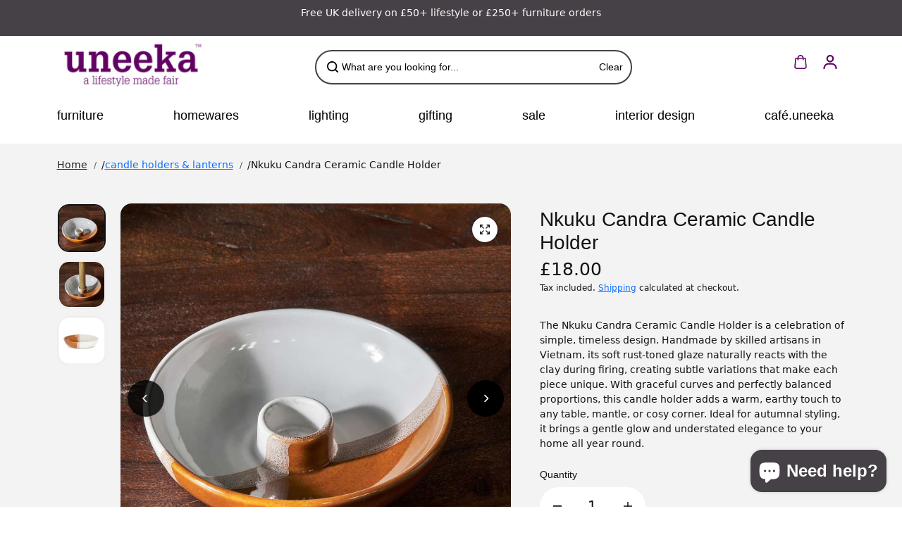

--- FILE ---
content_type: text/css
request_url: https://uneeka.com/cdn/shop/t/12/assets/image-with-text-carousel.css?v=116283518228274824421758697977
body_size: 209
content:
.image-with-text-carousel-content{display:flex;flex-direction:column;height:100%;justify-content:var(--text-position);align-items:var(--text-alignment1);text-align:var(--text-alignment2);padding:30px}.image-with-text-carousel-desc{margin-bottom:30px}.image-with-text-carousel-desc *{color:rgb(var(--image-with-text-color))}.image-with-text-carousel-heading{color:var(--image-with-text-heading)}.image-with-text-carousel-subtitle{margin:0 0 30px}.image-with-text-carousel-subtitle span{display:inline-flex;align-items:center;background:rgba(var(--alternateBackground));box-shadow:0 1px 7px #00000017;border-radius:var(--cardRadius);padding:12px;color:rgb(var(--image-with-text-color));font-size:var(--text);gap:8px}.image-with-text-carousel-left-content .row{flex-direction:row-reverse}.image-with-text-content{width:100%;height:100%}.image-with-text-carousel-heading .line-marker{position:relative}.image-with-text-carousel-wrapper .flickity-page-dots{top:50%;bottom:auto;right:40px;left:auto;width:auto;transform:translateY(-50%)}.image-with-text-carousel-wrapper .flickity-page-dots li{display:block;margin:20px 0;width:9px;height:9px;border-radius:20px}.image-with-text-carousel-wrapper .flickity-page-dots li.is-selected{height:46px}.image-with-text-carousel-section .rounded .image-with-text-carousel-wrapper{border-radius:30px}.image-with-text-carousel-wrapper .flickity-page-dots li.is-selected{height:46px;background:rgba(var(--sliderArrowBackground));border:0}.carousal-container{overflow:hidden;position:relative}.carousal-container .image-with-text-carousel-wrapper{width:100%;height:100%;transition:all 1s ease}.carousal-container .controls.nav_controls{position:absolute;z-index:1;right:20px;top:50%;transform:translateY(-50%);padding:0;list-style:none}.carousal-container .image-with-text-content{background:var(--multi-image-with-text-bg);border-radius:var(--cardRadius);overflow:hidden}.carousal-container .image-with-text-content.rounded{border-radius:30px}.carousal-container .controls.nav_controls li{width:10px;height:10px;background:var(--carousel-dot-bg);border-radius:30px;margin:15px 0;transition:.4s ease;cursor:pointer;box-shadow:0 0 3px #0000001f}.carousal-container .controls.nav_controls li.selected{height:45px}.image-with-text-content.image-with-text-grid{position:static;overflow:hidden}.image-with-text-content.image-with-text-grid .row{background:var(--multi-image-with-text-bg);border-radius:var(--cardRadius);overflow:hidden}.pointer_disable{pointer-events:none}.image-with-text-content.image-with-text-grid.rounded .image-with-text-image-wrapper img{border-radius:0}.image-with-text-content.image-with-text-grid.rounded{border-radius:30px;overflow:hidden}.image-with-text-image-wrapper{background:rgba(var(--background));width:100%;height:100%;display:block;position:relative}.carousal-container .image-with-text-content .row{height:100%;border-radius:var(--cardRadius);overflow:hidden}.image-with-text-content .card__inner{border-radius:var(--cardRadius)}html.no-js .image-with-text-carousel-wrapper{overflow-y:auto}.image-with-text-carousel-subtitle img{max-width:40px;width:40px;height:auto;object-fit:cover}.image-with-text-carousel-subtitle svg{width:20px}.image-with-text-content.image-with-text-grid{position:static;margin-top:0}.image-with-text-carousel-wrapper .image-with-text-content:last-child{margin-bottom:0}@media screen and (min-width:768px){.image-with-text-carousel-left-content .image-with-text-carousel-wrapper{margin-right:0;margin-left:30px}.image-with-text-carousel-left-content .image-with-text-carousel-content{margin-left:0;margin-right:30px}.image-with-text-content.image-with-text-grid{position:sticky;margin-left:auto;margin-right:auto}.image-with-text-carousel-wrapper .image-with-text-content.image-with-text-grid:nth-child(1){top:100px;margin-bottom:150px}.image-with-text-carousel-wrapper .image-with-text-content.image-with-text-grid:nth-child(2){top:150px;margin-bottom:100px}.image-with-text-carousel-wrapper .image-with-text-content.image-with-text-grid:nth-child(3){top:200px;margin-bottom:50px}.image-with-text-carousel-wrapper .image-with-text-content.image-with-text-grid:last-child{top:0;margin-bottom:0}.has-children-2 .image-with-text-content.image-with-text-grid:nth-child(1){top:10vh;margin-bottom:40px}.has-children-3 .image-with-text-content.image-with-text-grid:nth-child(1){top:10vh;margin-bottom:65px}.has-children-3 .image-with-text-content.image-with-text-grid:nth-child(2){top:14vh;margin-bottom:32px}.image-with-text-carousel-wrapper.fullwidth .image-with-text-content.image-with-text-grid:nth-child(1){top:24px;margin-bottom:0}.image-with-text-carousel-wrapper.fullwidth .image-with-text-content.image-with-text-grid:nth-child(2){top:48px;margin-bottom:0}.image-with-text-carousel-wrapper.fullwidth .image-with-text-content.image-with-text-grid:nth-child(3){top:72px;margin-bottom:0}.image-with-text-carousel-wrapper.fullwidth .image-with-text-content.image-with-text-grid:nth-child(4){top:0;margin-bottom:0}.carousal-container{height:var(--media-height)}.carousal-container .image-with-text-carousel-wrapper{position:absolute;top:0}.image-with-text-content.image-with-text-grid .row{height:var(--media-height)}}@media screen and (min-width:1200px){.image-with-text-carousel-content{padding:50px}}@media screen and (max-width:767px){.image-with-text-carousel-content{padding:30px 20px}.image-with-text-carousel-desc{margin-bottom:25px}.image-with-text-carousel-subtitle{margin:0 0 20px}.image-with-text-carousel-wrapper .image-with-text-grid+.image-with-text-grid{margin-top:20px}.image-with-text-carousel-wrapper .image-with-text-content{margin-bottom:20px}}
/*# sourceMappingURL=/cdn/shop/t/12/assets/image-with-text-carousel.css.map?v=116283518228274824421758697977 */


--- FILE ---
content_type: text/javascript
request_url: https://uneeka.com/cdn/shop/t/12/assets/theme.js?v=131870997787607439911760703929
body_size: 29605
content:
let subscribers={};function subscribe(eventName,callback){return subscribers[eventName]===void 0&&(subscribers[eventName]=[]),subscribers[eventName]=[...subscribers[eventName],callback],function(){subscribers[eventName]=subscribers[eventName].filter(cb=>cb!==callback)}}function fetchConfig(type="json"){return{method:"POST",headers:{"Content-Type":"application/json",Accept:`application/${type}`}}}function publish(eventName,data){subscribers[eventName]&&subscribers[eventName].forEach(callback=>{callback(data)})}class HTMLUpdateUtility{static viewTransition(oldNode,newContent,preProcessCallbacks=[],postProcessCallbacks=[]){preProcessCallbacks?.forEach(callback=>callback(newContent));const newNodeWrapper=document.createElement("div");HTMLUpdateUtility.setInnerHTML(newNodeWrapper,newContent.outerHTML);const newNode=newNodeWrapper.firstChild,uniqueKey=Date.now();oldNode.querySelectorAll("[id], [form]").forEach(element2=>{element2.id&&(element2.id=`${element2.id}-${uniqueKey}`),element2.form&&element2.setAttribute("form",`${element2.form.getAttribute("id")}-${uniqueKey}`)}),oldNode.parentNode.insertBefore(newNode,oldNode),oldNode.style.display="none",postProcessCallbacks?.forEach(callback=>callback(newNode)),setTimeout(()=>oldNode.remove(),500)}static setInnerHTML(element2,html){element2.innerHTML=html,element2.querySelectorAll("script").forEach(oldScriptTag=>{const newScriptTag=document.createElement("script");Array.from(oldScriptTag.attributes).forEach(attribute=>{newScriptTag.setAttribute(attribute.name,attribute.value)}),newScriptTag.appendChild(document.createTextNode(oldScriptTag.innerHTML)),oldScriptTag.parentNode.replaceChild(newScriptTag,oldScriptTag)})}}const PUB_SUB_EVENTS={cartUpdate:"cartUpdate",quantityUpdate:"quantityUpdate",variantChange:"variantChange",cartError:"cartError",facetUpdate:"facetUpdate",quantityRules:"quantityRules",quantityBoundries:"quantityBoundries",optionValueSelectionChange:"optionValueSelectionChange"};class stickyAddtoCart extends HTMLElement{quantityInput=void 0;quantityForm=void 0;onVariantChangeUnsubscriber=void 0;cartUpdateUnsubscriber=void 0;abortController=void 0;pendingRequestUrl=null;preProcessHtmlCallbacks=[];postProcessHtmlCallbacks=[];constructor(){super()}connectedCallback(){this.section=this.closest("section"),this.stickyAddToCartInit(),this.eventStickyContent(),this.info=this.section.querySelector("product-info"),this.onVariantChangeUnsubscriber=subscribe(PUB_SUB_EVENTS.optionValueSelectionChange,this.handleOptionValueChange.bind(this))}disconnectedCallback(){this._handleScroll&&window.removeEventListener("scroll",this._handleScroll)}eventStickyContent(){this.addEventListener("click",event=>{const target=event.target.closest("[data-sticky-options-btn], [data-sticky-product-close]");if(target){if(target.matches("[data-sticky-options-btn]")){target.classList.toggle("active");const stickyContent=this.querySelector("[data-sticky-options]");DOMAnimations.slideToggle(stickyContent,500)}target.matches("[data-sticky-product-close]")&&(event.preventDefault(),this.classList.remove("sticky-visible"),setTimeout(()=>{this.style.display="none"},400))}})}stickyAddToCartInit(){const mainProductForm=this.section.querySelector(`#product-form-${this.sectionId}-${this.productId}`);if(!mainProductForm)return;const formScrollTop=mainProductForm.offsetTop+500;this._handleScroll=()=>{const shouldShowSticky=!isOnScreen(mainProductForm,!0)&&window.scrollY>=formScrollTop;this.classList.toggle("sticky-visible",shouldShowSticky)},window.removeEventListener("scroll",this._handleScroll),window.addEventListener("scroll",this._handleScroll),this._handleScroll()}handleOptionValueChange({data:{event,target,selectedOptionValues}}){if(!this.contains(event.target))return;const isStickyProduct=this.sectionId==="sticky-product",currentScroll=window.scrollY,productUrl=target.dataset.productUrl||this.pendingRequestUrl||this.dataset.url;this.pendingRequestUrl=productUrl;const shouldSwapProduct=this.dataset.url!==productUrl,shouldFetchFullPage=this.dataset.updateUrl==="true"&&shouldSwapProduct,restoreScroll=()=>{if(isStickyProduct){const stickyWrapper=document.querySelector("[data-sticky-products-wrapper]");stickyWrapper&&stickyWrapper.classList.add("show")}};this.renderProductInfo({requestUrl:this.buildRequestUrlWithParams(productUrl,selectedOptionValues,shouldFetchFullPage),targetId:target.id,callback:html=>{(shouldSwapProduct?this.info.handleSwapProduct(productUrl,shouldFetchFullPage):this.info.handleUpdateProductInfo(productUrl))(html),restoreScroll()}})}renderProductInfo({requestUrl,targetId,callback}){this.abortController?.abort(),this.abortController=new AbortController,fetch(requestUrl,{signal:this.abortController.signal}).then(response=>response.text()).then(responseText=>{this.pendingRequestUrl=null;const html=new DOMParser().parseFromString(responseText,"text/html");callback(html)}).then(()=>{}).catch(error=>{error.name==="AbortError"?console.log("Fetch aborted by user"):console.error(error)})}buildRequestUrlWithParams(url,optionValues,shouldFetchFullPage=!1){const params=[];return!shouldFetchFullPage&&params.push(`section_id=${this.sectionId}`),optionValues.length&&params.push(`option_values=${optionValues.join(",")}`),`${url}?${params.join("&")}`}get variantSelectors(){return this.querySelector("variant-selects")}get sectionId(){return this.dataset.originalSection||this.dataset.section}get productId(){return this.getAttribute("data-product-id")}}customElements.define("sticky-addto-cart",stickyAddtoCart);class ProductInfo extends HTMLElement{quantityInput=void 0;quantityForm=void 0;onVariantChangeUnsubscriber=void 0;cartUpdateUnsubscriber=void 0;abortController=void 0;pendingRequestUrl=null;preProcessHtmlCallbacks=[];postProcessHtmlCallbacks=[];constructor(){super(),this.quantityInput=this.querySelector(".quantity-input"),this.postProcessHtmlCallbacks.push(newNode=>{getQuantityElement(newNode),SidedrawerEventInit(newNode),addMultiplier(newNode),slideshowElements(newNode),customSliderArrowsEvents(newNode),productRecommendations(),bundleProductInit(newNode)})}connectedCallback(){this.section=this.closest("section"),this.stickyProductWrapper=this.section.querySelector("sticky-addto-cart"),this.onVariantChangeUnsubscriber=subscribe(PUB_SUB_EVENTS.optionValueSelectionChange,this.handleOptionValueChange.bind(this)),this.initQuantityHandlers(),this.dispatchEvent(new CustomEvent("product-info:loaded",{bubbles:!0})),this.section&&setTimeout(()=>{aosAnimation&&AOS&&AOS.refreshHard()},500)}initQuantityHandlers(){this.quantityInput&&(this.quantityForm=this.querySelector("[data-product-quantity-wrapper]"),this.quantityForm&&(this.setQuantityBoundries(),this.dataset.originalSection||(this.cartUpdateUnsubscriber=subscribe(PUB_SUB_EVENTS.cartUpdate,this.fetchQuantityRules.bind(this)))))}handleOptionValueChange({data:{event,target,selectedOptionValues}}){if(!this.contains(event.target))return;const isStickyProduct=this.sectionId==="sticky-product",currentScroll=window.scrollY,productUrl=target.dataset.productUrl||this.pendingRequestUrl||this.dataset.url;this.pendingRequestUrl=productUrl;const shouldSwapProduct=this.dataset.url!==productUrl,shouldFetchFullPage=this.dataset.updateUrl==="true"&&shouldSwapProduct,restoreScroll=()=>{if(isStickyProduct){const stickyWrapper=document.querySelector("[data-sticky-products-wrapper]");stickyWrapper&&stickyWrapper.classList.add("show")}};this.renderProductInfo({requestUrl:this.buildRequestUrlWithParams(productUrl,selectedOptionValues,shouldFetchFullPage),targetId:target.id,callback:html=>{(shouldSwapProduct?this.handleSwapProduct(productUrl,shouldFetchFullPage):this.handleUpdateProductInfo(productUrl))(html),restoreScroll()}})}buildRequestUrlWithParams(url,optionValues,shouldFetchFullPage=!1){const params=[];return!shouldFetchFullPage&&params.push(`section_id=${this.sectionId}`),optionValues.length&&params.push(`option_values=${optionValues.join(",")}`),`${url}?${params.join("&")}`}handleSwapProduct(productUrl,updateFullPage){return html=>{this.productModal?.remove();const selector=updateFullPage?"product-info[id^='product-info']":"product-info",variant=this.getSelectedVariant(html.querySelector(selector));this.updateURL(productUrl,variant?.id),updateFullPage?(document.querySelector("head title").innerHTML=html.querySelector("head title").innerHTML,HTMLUpdateUtility.viewTransition(document.querySelector("main"),html.querySelector("main"),this.preProcessHtmlCallbacks,this.postProcessHtmlCallbacks)):HTMLUpdateUtility.viewTransition(this,html.querySelector("product-info"),this.preProcessHtmlCallbacks,this.postProcessHtmlCallbacks)}}handleUpdateProductInfo(productUrl){return html=>{const variant=this.getSelectedVariant(html);if(this.stickyAddtoCart(html),this.querySelector("[data-pickup-availability]")&&this.pickupAvailability(variant),this.updateOptionValues(html),this.updateURL(productUrl,variant?.id),this.updateVariantInputs(variant?.id),!variant){this.setUnavailable();return}this.updateMedia(html,variant?.featured_media?.id);const updateSourceFromDestination=(id,shouldHide=source=>!1)=>{const source=html.getElementById(`${id}-${this.sectionId}`),destination=this.querySelector(`#${id}-${this.sectionId}`);source&&destination&&(destination.innerHTML=source.innerHTML,destination.classList.toggle("hidden",shouldHide(source)))};updateSourceFromDestination("product-price"),updateSourceFromDestination("sticky-block-product-price"),updateSourceFromDestination("sku-wrapper",({classList})=>classList.contains("hidden")),updateSourceFromDestination("sticky-block-sku-wrapper",({classList})=>classList.contains("hidden")),updateSourceFromDestination("product-inventory-wrapper",({innerText})=>innerText===""),updateSourceFromDestination("sticky-block-product-inventory-wrapper",({innerText})=>innerText===""),updateSourceFromDestination("Volume"),updateSourceFromDestination("Price-Per-Item",({classList})=>classList.contains("hidden")),this.updateQuantityRules(this.sectionId,html),this.querySelector(`#Quantity-Rules-${this.sectionId}`)?.classList.remove("hidden"),this.productForm?.toggleSubmitButton(html.getElementById(`ProductSubmitButton-${this.sectionId}-${this.productId}`)?.hasAttribute("disabled")??!0,soldoutATCText)}}stickyAddtoCart(html){if(this.stickyProductWrapper){const source=html.getElementById(`sticky-product-info-${this.sectionId}-${this.productId}`);if(source){if(this.stickyProductWrapper.classList.contains("sticky-visible")){const btn=source.querySelector("[data-sticky-options-btn]"),options=source.querySelector("[data-sticky-options]");btn&&btn.classList.add("active"),options&&(options.style.display="block")}this.stickyProductWrapper.innerHTML=source.innerHTML}}}pickupAvailability(variant){let mainSection=this.closest(".shopify-section"),pickupSection=this.querySelector("[data-pickup-availability]"),pickupContent=this.querySelector("[data-pickup-availability-content]"),pickupDrawer=mainSection.querySelector("[data-pickup-location-list]");if(pickupSection)if(variant!=null&&variant.available==!0){var rootUrl=pickupSection.dataset.rootUrl,variantId=variant.id;rootUrl.endsWith("/")||(rootUrl=rootUrl+"/");var variantSectionUrl=`${rootUrl}variants/${variantId}/?section_id=pickup-availability`;fetch(variantSectionUrl).then(response=>response.text()).then(text=>{var pickupAvailabilityHTML=new DOMParser().parseFromString(text,"text/html").querySelector(".shopify-section");let currentVariantPickupContent=pickupAvailabilityHTML.querySelector("[data-pickup-availability-content]"),currentVariantPickuplist=pickupAvailabilityHTML.querySelector("[data-pickup-location-list]");pickupContent.innerHTML=currentVariantPickupContent?currentVariantPickupContent.innerHTML:"",pickupDrawer&&(pickupDrawer.innerHTML=currentVariantPickuplist?currentVariantPickuplist.innerHTML:"",pickupDrawer.classList.remove("hidden")),currentVariantPickupContent.innerHTML!=""?(pickupSection.setAttribute("available",""),pickupSection.classList.remove("hidden")):(pickupSection.classList.add("hidden"),pickupSection.removeAttribute("available")),SidedrawerEventInit(mainSection)}).catch(e=>{})}else pickupSection.classList.add("hidden"),pickupContent.innerHTML="",pickupDrawer&&(pickupDrawer.innerHTML=""),pickupSection.removeAttribute("available")}setQuantityBoundries(){const data={cartQuantity:this.quantityInput.dataset.cartQuantity?parseInt(this.quantityInput.dataset.cartQuantity):0,min:this.quantityInput.dataset.min?parseInt(this.quantityInput.dataset.min):1,max:this.quantityInput.dataset.max?parseInt(this.quantityInput.dataset.max):null,step:this.quantityInput.step?parseInt(this.quantityInput.step):1};let min=data.min;const max=data.max===null?data.max:data.max-data.cartQuantity;max!==null&&(min=Math.min(min,max)),data.cartQuantity>=data.min&&(min=Math.min(min,data.step)),this.quantityInput.min=min,max?this.quantityInput.max=max:this.quantityInput.removeAttribute("max"),this.quantityInput.value=min,publish(PUB_SUB_EVENTS.quantityUpdate,void 0)}fetchQuantityRules(){const currentVariantId=this.productForm?.variantIdInput?.value;if(currentVariantId)return fetch(`${this.dataset.url}?variant=${currentVariantId}&section_id=${this.dataset.section}`).then(response=>response.text()).then(responseText=>{const html=new DOMParser().parseFromString(responseText,"text/html");this.updateQuantityRules(this.dataset.section,html)}).catch(e=>console.error(e)).finally(()=>{})}updateQuantityRules(sectionId,html){if(!this.quantityInput)return;this.setQuantityBoundries();const quantityFormUpdated=html.getElementById(`Quantity-Form-${sectionId}-${this.productId}`),selectors=[".quantity-input"];for(let selector of selectors){const current=this.quantityForm.querySelector(selector),updated=quantityFormUpdated.querySelector(selector);if(!(!current||!updated))if(selector===".quantity-input"){const attributes2=["data-cart-quantity","data-min","data-max","step"];for(let attribute of attributes2){const valueUpdated=updated.getAttribute(attribute);valueUpdated!==null?current.setAttribute(attribute,valueUpdated):current.removeAttribute(attribute)}}else current.innerHTML=updated.innerHTML}}getSelectedVariant(productInfoNode){const selectedVariant=productInfoNode.querySelector("variant-selects [data-selected-variant]")?.innerHTML;return selectedVariant?JSON.parse(selectedVariant):null}updateURL(url,variantId){this.querySelector("share-button")?.updateUrl(`${window.shopUrl}${url}${variantId?`?variant=${variantId}`:""}`),this.dataset.updateUrl!=="false"&&window.history.replaceState({},"",`${url}${variantId?`?variant=${variantId}`:""}`)}updateMedia(parsedHTML,variantFeaturedMediaId){if(!variantFeaturedMediaId)return;const variantMedia=this.querySelector(`#productmedia-${variantFeaturedMediaId}`),mediaParent=this.querySelector("[data-product-main-media]");if(variantMedia&&mediaParent)if(mediaParent.classList.contains("flickity-enabled")){let index=Array.from(variantMedia.parentElement.children).indexOf(variantMedia);Flickity.data(mediaParent).select(index)}else{let childCount=mediaParent.children.length,firstChild=mediaParent.firstChild;childCount>1&&mediaParent.insertBefore(variantMedia,firstChild)}if(this.querySelector("[data-product-media]").getAttribute("data-type")=="stacked"){let scrollMedia=this.querySelector(`#productmedia-${variantFeaturedMediaId}`),showMoreButton=document.getElementById("showMoreButton");scrollMedia&&(scrollMedia.classList.contains("hidden-media")?(showMoreButton.click(),scrollMedia.scrollIntoView({behavior:"smooth"})):scrollMedia.scrollIntoView({behavior:"smooth"}))}}updateVariantInputs(variantId){this.querySelectorAll(`#product-form-${this.sectionId}-${this.productId}, #product-form-installment-product-form-${this.sectionId}-${this.productId}, #sticky-block-product-form-installment-product-form-${this.sectionId}-${this.productId}`,"product-form-sticky-product").forEach(productForm=>{const input=productForm.querySelector('input[name="id"]');input.value=variantId??"",input.dispatchEvent(new Event("change",{bubbles:!0}))})}updateOptionValues(html){const variantSelects=html.querySelector("variant-selects");variantSelects&&HTMLUpdateUtility.viewTransition(this.variantSelectors,variantSelects,this.preProcessHtmlCallbacks)}setUnavailable(){this.productForm?.toggleSubmitButton(!0,unavailableATCText);const selectors=["sku-wrapper","Price-Per-Item","product-inventory-wrapper","Quantity-Rules","Volume"].map(id=>`#${id}-${this.dataset.section}`).join(", ");document.querySelectorAll(selectors).forEach(({classList})=>classList.add("hidden"))}renderProductInfo({requestUrl,targetId,callback}){this.abortController?.abort(),this.abortController=new AbortController,fetch(requestUrl,{signal:this.abortController.signal}).then(response=>response.text()).then(responseText=>{this.pendingRequestUrl=null;const html=new DOMParser().parseFromString(responseText,"text/html");callback(html)}).then(()=>{}).catch(error=>{error.name==="AbortError"?console.log("Fetch aborted by user"):console.error(error)})}get productForm(){return this.querySelector("product-form")}get variantSelectors(){return this.querySelector("variant-selects")}get sectionId(){return this.dataset.originalSection||this.dataset.section}get productId(){return this.getAttribute("data-product-id")}}customElements.define("product-info",ProductInfo);class VariantSelects extends HTMLElement{constructor(){super()}connectedCallback(){this.addEventListener("change",event=>{const inputElement=this.getInputForEventTarget(event.target);this.updateSelectionMetadata(event.target),publish(PUB_SUB_EVENTS.optionValueSelectionChange,{data:{event,target:inputElement,selectedOptionValues:this.selectedOptionValues}}),this.dispatchEvent(new CustomEvent("variant-change",{bubbles:!0,detail:{selectedOptionValues:this.selectedOptionValues}}))})}updateSelectionMetadata(target){if(target.tagName==="SELECT"&&target.selectedOptions.length){const previouslySelected=Array.from(target.options).find(option=>option.hasAttribute("selected"));previouslySelected&&previouslySelected.removeAttribute("selected"),target.selectedOptions[0].setAttribute("selected","")}}getInputForEventTarget(target){return target.tagName==="SELECT"?target.selectedOptions[0]:target}get selectedOptionValues(){return Array.from(this.querySelectorAll("select option[selected], fieldset input:checked")).map(element2=>element2.getAttribute("data-option-value-id"))}}customElements.define("variant-selects",VariantSelects);class ProductForm extends HTMLElement{constructor(){super(),this.section=this.closest("section"),this.form=this.querySelector("form"),this.form&&(this.variantIdInput&&(this.variantIdInput.disabled=!1),this.TermsConditionscheckbox=null,this.form.addEventListener("submit",this.onSubmitHandler.bind(this)),this.dataTermsConditions=this.querySelector("[data-terms-conditions]"),this.submitButton=this.querySelector('[type="submit"]'),this.submitButtonText=this.submitButton.querySelector("span"),this.hideErrors=this.dataset.hideErrors==="true",this.cartDrawer=document.querySelector("#ajax-cart-drawer[data-side-drawer]"))}connectedCallback(){this.dataTermsConditions&&(this.TermsConditionscheckbox=this.dataTermsConditions.querySelector('input[type="checkbox"]'),this.TermsConditionscheckbox&&this.TermsConditionscheckbox.addEventListener("change",this.handleCheckboxChange.bind(this)))}disconnectedCallback(){this.TermsConditionscheckbox&&this.TermsConditionscheckbox.removeEventListener("change",this.handleCheckboxChange.bind(this))}handleCheckboxChange(event){event.target.checked?this.submitButton.classList.remove("disabled-button"):this.submitButton.classList.add("disabled-button")}onSubmitHandler(evt){evt.preventDefault(),this.handleErrorMessage();let sectionId="ajax-cart-drawer",section="";var baseUrl=window.location.pathname;if(baseUrl.indexOf("/cart")>-1){let cartSection=document.querySelector("[data-cart-wrapper]");section=cartSection,cartSection&&(sectionId=cartSection.dataset.section)}const config=fetchConfig("javascript");config.headers["X-Requested-With"]="XMLHttpRequest",delete config.headers["Content-Type"];const formData=new FormData(this.form);formData.append("sections",[sectionId]),config.body=formData,fetch(cartAddUrl,config).then(response=>response.json()).then(response=>{if(console.log(response),response.status){console.log(response.status),publish(PUB_SUB_EVENTS.cartError,{source:"product-form",productVariantId:formData.get("id"),errors:response.errors||response.description,message:response.message}),this.handleErrorMessage(response.description),this.error=!0;return}if(carType=="page")return window.location.href="/cart",!1;if(shakeEffect&&(this.submitButton.classList.add("shake"),setTimeout(()=>{this.submitButton.classList.remove("shake")},700)),this.error||publish(PUB_SUB_EVENTS.cartUpdate,{source:"product-form",productVariantId:formData.get("id"),cartData:response}),this.error=!1,hapticFeedbackStatus&&window.navigator.vibrate&&window.navigator.vibrate(500),document.getElementById("cartAlert")&&document.getElementById("cartAlert").play(),baseUrl.indexOf("/cart")>-1){let updatedCartContent=new DOMParser().parseFromString(response.sections[sectionId],"text/html").querySelector(".shopify-section").querySelector("[data-cart-wrapper]"),cartCount=parseInt(updatedCartContent.getAttribute("data-item-count"));cartCountUpdate(cartCount),section.innerHTML=updatedCartContent.innerHTML,element.removeAttribute("disabled"),setTimeout(()=>{cartCount>0&&(getQuantityElement(section),cartNoteUpdate(section),getCartItemRemoveElements(section),cartGiftWrapElement(section),cartTotalprice(section),shippingEstimates())},500);var scrollDiv=section.offsetTop;window.scrollTo({top:scrollDiv,behavior:"smooth"})}else{let updateCartHtml=new DOMParser().parseFromString(response.sections[sectionId],"text/html").querySelector(".shopify-section"),updateCartContent=updateCartHtml.innerHTML,cartBody=document.querySelector("[data-cart-drwaer-body]"),cartItemcount=0,cartItemtotalprice;updateCartHtml.querySelector("[data-cart-wrapper]")&&(cartItemcount=parseInt(updateCartHtml.querySelector("[data-cart-wrapper]").getAttribute("data-item-count")),cartItemtotalprice=updateCartHtml.querySelector("[data-cart-wrapper]").getAttribute("data-item-total")),cartBody.innerHTML=updateCartContent,cartItemcount>0&&getQuantityElement(cartBody),cartCountUpdate(cartItemcount),cartNoteUpdate(),getCartItemRemoveElements(this.cartDrawer),cartGiftWrapElement(this.cartDrawer),cartTermhandlerClick(),cartTermsHandler(),setTimeout(function(){this.cartDrawer=document.querySelector(".cart-drawer");let Quickview=document.querySelector(".quickview-drawer"),Comparemodel=document.querySelector("[data-compare-model]");Quickview&&(Quickview.classList.remove("sidebar-visible"),setTimeout(function(){Quickview.style.display="none"},300)),Comparemodel&&this.cartDrawer.classList.contains("sidebar-visible")&&Comparemodel.querySelector(".compare-modal-content")&&Comparemodel.querySelector(".compare-modal-content").classList.remove("popup-visible")},100),setTimeout(function(){this.cartDrawer&&this.cartDrawer.classList.add("sidebar-visible"),setTimeout(function(){focusElementsRotation(this.cartDrawer),previousFocusElement=this.submitButton},500)},500);let recommendProducts=this.cartDrawer.querySelector("[data-recommendation-popup]");recommendProducts&&!recommendProducts.classList.contains("active")&&(setTimeout(()=>{recommendProducts.classList.add("active")},1e3),slideshowElements()),this.cartDrawer.style.display="flex",document.querySelector("body").classList.add("no-scroll"),this.submitButton.removeAttribute("disabled")}document.querySelector("[data-cart-shipping]")&&document.querySelector("[data-cart-shipping]").getAttribute("data-barwidth")=="100%"&&document.querySelector(".confetti-container-wrapper")&&(localStorage.confettiEffect=="false"||localStorage.confettiEffect==null)&&(window.confettiful=new Confettiful(document.querySelector(".confetti-container-wrapper")),localStorage.confettiEffect="true",setTimeout(function(){clearInterval(confettiInterval)},3e3))}).finally(()=>{})}handleErrorMessage(errorMessage=!1){this.errorMessageWrapper=this.querySelector("[data-form-error]"),this.errorMessageWrapper&&(this.errorMessageWrapper&&errorMessage!=!1?(this.errorMessageWrapper.textContent=errorMessage,this.errorMessageWrapper.style.display="block",this.errorMessageWrapper.classList.remove("hidden")):(this.errorMessageWrapper.style.display="none",this.errorMessageWrapper.classList.add("hidden")))}toggleSubmitButton(disable=!1,text,unavailable=!1,test){if(!this.submitButton)return;this.submitButton.removeAttribute("loading"),this.submitButton.removeAttribute("unavailable");const submitButtonText=this.submitButton.querySelector("[data-submit-button]"),submitButtonTextChild=this.submitButton.querySelector("[data-submit-button] span");if(disable)this.dataTermsConditions&&(this.dataTermsConditions.style.display="none"),this.submitButton.setAttribute("disabled",""),unavailable&&this.submitButton.setAttribute("unavailable",""),text&&submitButtonText?submitButtonText.textContent=text:this.submitButton.setAttribute("loading","");else{this.dataTermsConditions&&(this.dataTermsConditions.style.display="block"),this.submitButton.removeAttribute("disabled");const defaultText=this.submitButton.getAttribute("data-pre-order")==="true"?preorderATCText:availableATCText;submitButtonText&&(submitButtonText.textContent=defaultText)}}get variantIdInput(){return this.querySelector('[name="id"]')}}customElements.define("product-form",ProductForm);function roundToTwo(num){return+(Math.round(num+"e+2")+"e-2")}const getMousePos=e=>{var pos=e.currentTarget.getBoundingClientRect();return{x:e.clientX-pos.left,y:e.clientY-pos.top}};function debounce(fn,wait=300){let t;return(...args)=>{clearTimeout(t),t=setTimeout(()=>fn.apply(this,args),wait)}}Shopify.bind=function(fn,scope){return function(){return fn.apply(scope,arguments)}},Shopify.setSelectorByValue=function(selector,value){for(var i=0,count=selector.options.length;i<count;i++){var option=selector.options[i];if(value==option.value||value==option.innerHTML)return selector.selectedIndex=i,i}},Shopify.addListener=function(target,eventName,callback){target.addEventListener?target.addEventListener(eventName,callback,!1):target.attachEvent("on"+eventName,callback)},Shopify.postLink=function(path,options){options=options||{};var method=options.method||"post",params=options.parameters||{},form=document.createElement("form");form.setAttribute("method",method),form.setAttribute("action",path);for(var key in params){var hiddenField=document.createElement("input");hiddenField.setAttribute("type","hidden"),hiddenField.setAttribute("name",key),hiddenField.setAttribute("value",params[key]),form.appendChild(hiddenField)}document.body.appendChild(form),form.submit(),document.body.removeChild(form)},Shopify.CountryProvinceSelector=function(country_domid,province_domid,options){this.countryEl=document.getElementById(country_domid),this.provinceEl=document.getElementById(province_domid),this.provinceContainer=document.getElementById(options.hideElement||province_domid),Shopify.addListener(this.countryEl,"change",Shopify.bind(this.countryHandler,this)),this.initCountry(),this.initProvince()},Shopify.CountryProvinceSelector.prototype={initCountry:function(){var value=this.countryEl.getAttribute("data-default");Shopify.setSelectorByValue(this.countryEl,value),this.countryHandler()},initProvince:function(){var value=this.provinceEl.getAttribute("data-default");value&&this.provinceEl.options.length>0&&Shopify.setSelectorByValue(this.provinceEl,value)},countryHandler:function(e){var opt=this.countryEl.options[this.countryEl.selectedIndex],raw=opt.getAttribute("data-provinces"),provinces=JSON.parse(raw);if(this.clearOptions(this.provinceEl),provinces&&provinces.length==0)this.provinceContainer.style.display="none";else{for(var i=0;i<provinces.length;i++){var opt=document.createElement("option");opt.value=provinces[i][0],opt.innerHTML=provinces[i][1],this.provinceEl.appendChild(opt)}this.provinceContainer.style.display=""}},clearOptions:function(selector){for(;selector.firstChild;)selector.removeChild(selector.firstChild)},setOptions:function(selector,values){for(var i=0,count=values.length;i<values.length;i++){var opt=document.createElement("option");opt.value=values[i],opt.innerHTML=values[i],selector.appendChild(opt)}}};const addressSelectors={customerAddresses:"body",addressCountrySelect:"[data-address-country]",addressContainer:"[data-address]",toggleAddressButton:"button[aria-expanded]",cancelAddressButton:'button[type="reset"]',deleteAddressButton:"button[data-confirm-message]"},attributes={expanded:"aria-expanded",confirmMessage:"data-confirm-message"};class CustomerAddresses{constructor(){this.elements=this._getElements(),Object.keys(this.elements).length!==0&&(this._setupCountries(),this._setupEventListeners())}_getElements(){const container=document.querySelector(addressSelectors.customerAddresses);return container?{container,addressContainer:container.querySelector(addressSelectors.addressContainer),toggleButtons:document.querySelectorAll(addressSelectors.toggleAddressButton),deleteButtons:container.querySelectorAll(addressSelectors.deleteAddressButton),countrySelects:container.querySelectorAll(addressSelectors.addressCountrySelect)}:{}}_setupCountries(){Shopify&&Shopify.CountryProvinceSelector&&(new Shopify.CountryProvinceSelector("AddressCountry_new","AddressProvince_new",{hideElement:"AddressProvinceContainer_new"}),this.elements.countrySelects.forEach(select=>{const formId=select.dataset.formId;new Shopify.CountryProvinceSelector(`AddressCountry_${formId}`,`AddressProvince_${formId}`,{hideElement:`AddressProvinceContainer_${formId}`})}))}_setupEventListeners(){this.elements.toggleButtons.forEach(element2=>{element2.addEventListener("click",this._handleAddEditButtonClick)}),this.elements.deleteButtons.forEach(element2=>{element2.addEventListener("click",this._handleDeleteButtonClick)})}_toggleExpanded(target){this.elements=this._getElements(),this._setupCountries(),this._setupEventListeners()}_handleAddEditButtonClick=({currentTarget})=>{this._toggleExpanded(currentTarget)};_handleDeleteButtonClick=({currentTarget})=>{confirm(currentTarget.getAttribute(attributes.confirmMessage))&&Shopify.postLink(currentTarget.dataset.target,{parameters:{_method:"delete"}})}}class ShapeOverlays{constructor(elm){this.elm=elm,this.path=elm.querySelectorAll("path"),this.numPoints=2,this.duration=600,this.delayPointsArray=[],this.delayPointsMax=0,this.delayPerPath=200,this.timeStart=Date.now(),this.isOpened=!1,this.isAnimating=!1}toggle(){this.isAnimating=!0;for(var i=0;i<this.numPoints;i++)this.delayPointsArray[i]=0;this.isOpened===!1?this.open():this.close()}open(){this.isOpened=!0,this.elm.classList.add("is-opened"),this.timeStart=Date.now(),this.renderLoop()}close(){this.isOpened=!1,this.elm.classList.remove("is-opened"),this.timeStart=Date.now(),this.renderLoop()}updatePath(time){const points=[];for(var i=0;i<this.numPoints;i++){const thisEase=this.isOpened?i==1?ease.cubicOut:ease.cubicInOut:i==1?ease.cubicInOut:ease.cubicOut;points[i]=thisEase(Math.min(Math.max(time-this.delayPointsArray[i],0)/this.duration,1))*100}let str="";str+=this.isOpened?`M 0 0 V ${points[0]} `:`M 0 ${points[0]} `;for(var i=0;i<this.numPoints-1;i++){const p=(i+1)/(this.numPoints-1)*100,cp=p-1/(this.numPoints-1)*100/2;str+=`C ${cp} ${points[i]} ${cp} ${points[i+1]} ${p} ${points[i+1]} `}return str+=this.isOpened?"V 0 H 0":"V 100 H 0",str}render(){if(this.isOpened)for(var i=0;i<this.path.length;i++)this.path[i].setAttribute("d",this.updatePath(Date.now()-(this.timeStart+this.delayPerPath*i)));else for(var i=0;i<this.path.length;i++)this.path[i].setAttribute("d",this.updatePath(Date.now()-(this.timeStart+this.delayPerPath*(this.path.length-i-1))))}renderLoop(){this.render(),Date.now()-this.timeStart<this.duration+this.delayPerPath*(this.path.length-1)+this.delayPointsMax?requestAnimationFrame(()=>{this.renderLoop()}):this.isAnimating=!1}}function openCloseAddressDetails(event){event.preventDefault();let target=event.target;if(target.classList.contains("add-address")||target.classList.contains("edit-text")){let currentActiveAddress=document.querySelector(".add-address-wrapper.active");currentActiveAddress&&(currentActiveAddress.classList.add("hidden"),currentActiveAddress.classList.remove("active"),currentActiveAddress.querySelector("form")&&currentActiveAddress.querySelector("form").reset());let targetContent=target.getAttribute("href");document.querySelector(targetContent)&&(document.querySelector(targetContent).classList.remove("hidden"),document.querySelector(targetContent).classList.add("active"),setTimeout(()=>{document.querySelector(targetContent).scrollIntoView({behavior:"smooth"})},200))}else{let targetContent=target.getAttribute("href");document.querySelector(targetContent)&&(document.querySelector(targetContent).scrollIntoView({behavior:"smooth"}),setTimeout(()=>{target.closest(".add-address-wrapper").classList.add("hidden"),document.querySelector(targetContent).classList.remove("active"),target.closest(".add-address-wrapper").querySelector("form")&&target.closest(".add-address-wrapper").querySelector("form").reset()},200))}}var DOMAnimations={slideUp:function(element2,duration=500){return new Promise(function(resolve,reject){element2.style.height=element2.offsetHeight+"px",element2.style.transitionProperty="height, margin, padding",element2.style.transitionDuration=duration+"ms",element2.offsetHeight,element2.style.overflow="hidden",element2.style.height=0,element2.style.paddingTop=0,element2.style.paddingBottom=0,element2.style.marginTop=0,element2.style.marginBottom=0,window.setTimeout(function(){element2.style.display="none",element2.style.removeProperty("height"),element2.style.removeProperty("padding-top"),element2.style.removeProperty("padding-bottom"),element2.style.removeProperty("margin-top"),element2.style.removeProperty("margin-bottom"),element2.style.removeProperty("overflow"),element2.style.removeProperty("transition-duration"),element2.style.removeProperty("transition-property"),resolve(!1)},duration)})},slideDown:function(element2,duration=500){return new Promise(function(resolve,reject){element2.style.removeProperty("display");let display=window.getComputedStyle(element2).display;display==="none"&&(display="block"),element2.style.display=display;let height=element2.offsetHeight;element2.style.overflow="hidden",element2.style.height=0,element2.style.paddingTop=0,element2.style.paddingBottom=0,element2.style.marginTop=0,element2.style.marginBottom=0,element2.offsetHeight,element2.style.transitionProperty="height, margin, padding",element2.style.transitionDuration=duration+"ms",element2.style.height=height+"px",element2.style.removeProperty("padding-top"),element2.style.removeProperty("padding-bottom"),element2.style.removeProperty("margin-top"),element2.style.removeProperty("margin-bottom"),window.setTimeout(function(){element2.style.removeProperty("height"),element2.style.removeProperty("overflow"),element2.style.removeProperty("transition-duration"),element2.style.removeProperty("transition-property")},duration)})},slideToggle:function(element2,duration=500){return console.log(element2),window.getComputedStyle(element2).display==="none"?this.slideDown(element2,duration):this.slideUp(element2,duration)},classToggle:function(element2,className){element2.classList.contains(className)?element2.classList.remove(className):element2.classList.add(className)}};function showTab(evt,tabName){var i,tabContent,tabButtons;for(tabContent=document.getElementsByClassName("tab-content"),i=0;i<tabContent.length;i++)tabContent[i].style.display="none";for(tabButtons=document.getElementsByClassName("tab-button"),i=0;i<tabButtons.length;i++)tabButtons[i].classList.remove("active");document.getElementById(tabName).style.display="block",evt.currentTarget.classList.add("active")}function setCookie(cname,cvalue,exdays){const d=new Date;d.setTime(d.getTime()+exdays*24*60*60*1e3);let expires="expires="+d.toUTCString();document.cookie=cname+"="+cvalue+";"+expires+";path=/"}function getCookie(cname){let name=cname+"=",ca=decodeURIComponent(document.cookie).split(";");for(let i=0;i<ca.length;i++){let c=ca[i];for(;c.charAt(0)==" ";)c=c.substring(1);if(c.indexOf(name)==0)return c.substring(name.length,c.length)}return""}Element.prototype.fadeIn||(Element.prototype.fadeIn=function(){let ms=isNaN(arguments[0])?400:arguments[0],func=typeof arguments[0]=="function"?arguments[0]:typeof arguments[1]=="function"?arguments[1]:null;this.style.opacity=0,this.style.filter="alpha(opacity=0)",this.style.display="inline-block",this.style.visibility="visible";let $this=this,opacity=0,timer=setInterval(function(){opacity+=50/ms,opacity>=1&&(clearInterval(timer),opacity=1,func&&func("done!")),$this.style.opacity=opacity,$this.style.filter="alpha(opacity="+opacity*100+")"},50)}),Element.prototype.fadeOut||(Element.prototype.fadeOut=function(){let ms=isNaN(arguments[0])?400:arguments[0],func=typeof arguments[0]=="function"?arguments[0]:typeof arguments[1]=="function"?arguments[1]:null,$this=this,opacity=1,timer=setInterval(function(){opacity-=50/ms,opacity<=0&&(clearInterval(timer),opacity=0,$this.style.display="none",$this.style.visibility="hidden",func&&func("done!")),$this.style.opacity=opacity,$this.style.filter="alpha(opacity="+opacity*100+")"},50)});function isOnScreen(elem,space){if(elem){if(elem.length==0)return;var $window=$(window),viewport_top=$window.scrollTop(),viewport_height=$window.height(),viewport_bottom=viewport_top+viewport_height,$elem=$(elem),top=$elem.offset().top;space&&(top=top+space);var height=$elem.height(),bottom=top+height;return top>=viewport_top&&top<viewport_bottom||bottom>viewport_top&&bottom<=viewport_bottom||height>viewport_height&&top<=viewport_top&&bottom>=viewport_bottom}}function focusableElements(wrapper){return wrapper?Array.from(wrapper.querySelectorAll("summary, a[href], button:enabled, [tabindex]:not([tabindex^='-']), [draggable], area, input:not([type=hidden]):enabled, select:enabled, textarea:enabled, object, iframe")):!1}const listFocusElements={};var previousFocusElement="";function focusElementsRotation(wrapper){stopFocusRotation();let elements=focusableElements(wrapper);if(elements==!1)return!1;let first=elements[0];first.focus();let last=elements[elements.length-1];listFocusElements.focusin=e=>{e.target!==wrapper&&e.target!==last&&e.target!==first||document.addEventListener("keydown",listFocusElements.keydown)},listFocusElements.focusout=function(){document.removeEventListener("keydown",listFocusElements.keydown)},listFocusElements.keydown=function(e){e.code.toUpperCase()==="TAB"&&(e.target===last&&!e.shiftKey&&(e.preventDefault(),first.focus()),(e.target===wrapper[0]||e.target===first)&&e.shiftKey&&(e.preventDefault(),last.focus()))},document.addEventListener("focusout",listFocusElements.focusout),document.addEventListener("focusin",listFocusElements.focusin)}function stopFocusRotation(){document.removeEventListener("focusin",listFocusElements.focusin),document.removeEventListener("focusout",listFocusElements.focusout),document.removeEventListener("keydown",listFocusElements.keydown)}document.addEventListener("keydown",function(event){if(event.keyCode==27){let drawers=document.querySelectorAll("[data-side-drawer]")}});function playButtonClickEvent(playButton){if(playButton.closest("[data-video-main-wrapper]")){let parent_wrapper=playButton.closest("[data-video-main-wrapper]"),video_style=parent_wrapper.querySelector("video"),iframe_style=parent_wrapper.querySelector("iframe");playButton.addEventListener("click",function(event){event.preventDefault(),playButton.style.display="none";let videoWrapper=parent_wrapper.querySelector(".video-content-wrapper"),videoTitle=parent_wrapper.querySelector(".video-title");parent_wrapper.querySelector(".video-thumbnail").style.display="none",videoWrapper&&(videoWrapper.style.display="none"),videoTitle&&(videoTitle.style.display="none"),video_style?(video_style.style.display="block",video_style.play()):iframe_style.style.display="block"})}}function videoPlayInit(){if(document.querySelectorAll("[data-video-play-button]")){let playButtons=document.querySelectorAll("[data-video-play-button]");Array.from(playButtons).forEach(function(playButton){playButton&&playButtonClickEvent(playButton)})}}function slideshowElements(section=document){let sliderElements=section.querySelectorAll("[data-slideshow]");Array.from(sliderElements).forEach(function(slider){slideshowInit(slider)})}function slideshowInit(slider){let options=JSON.parse(slider.dataset.slideshow);if(options){let flkty=new Flickity(slider,options);if(document.querySelector("[data-nav-slideshow]")&&document.querySelector("[data-nav-slideshow]").classList.contains("slideshow-nav-images")){let thumbnailItems=document.querySelectorAll(".slideshow-thumbnail");thumbnailItems&&thumbnailItems.forEach(function(thumbnailItem){thumbnailItem.style.transition="0.5s ease"})}if(setTimeout(()=>{if(flkty.selectedElements.length>=flkty.cells.length?(slider.classList.add("disable-arrows"),flkty.options.draggable=!1,flkty.updateDraggable()):(flkty.options.draggable=!0,flkty.updateDraggable(),slider.classList.remove("disable-arrows")),flkty.options.wrapAround==null||flkty.options.wrapAround==!1){let slideSizes=flkty.slides.length-1,selectSlide=flkty.selectedIndex;selectSlide==0?slider.classList.add("left-arrow-disabled"):slider.classList.remove("left-arrow-disabled"),selectSlide==slideSizes?slider.classList.add("right-arrow-disabled"):slider.classList.remove("right-arrow-disabled")}flkty.resize()},500),slider.classList.contains("product-media-popup-slider")){const get_media_popup=document.querySelector("media-lightbox-viewer");get_media_popup&&typeof get_media_popup.swiperSlide=="function"&&get_media_popup.swiperSlide()}if(slider.classList.contains("product-grid-wrapper")){const viewport=slider.querySelector(".flickity-viewport"),flickitySlider=slider.querySelector(".flickity-slider"),sliderWrapper=document.createElement("div");sliderWrapper.classList.add("flickity-slider--wrapper"),viewport.appendChild(sliderWrapper),sliderWrapper.appendChild(flickitySlider)}flkty.on("change",function(index){if(flkty.options.autoPlay==null||flkty.options.autoPlay==!1||(flkty.stopPlayer(),flkty.playPlayer()),flkty.options.wrapAround==null||flkty.options.wrapAround==!1){let slideSizes=flkty.slides.length-1,selectSlide=flkty.selectedIndex;selectSlide==0?slider.classList.add("left-arrow-disabled"):slider.classList.remove("left-arrow-disabled"),selectSlide==slideSizes?slider.classList.add("right-arrow-disabled"):slider.classList.remove("right-arrow-disabled")}if(slider.hasAttribute("data-slideshow-pagination")){updateSliderPagination(flkty,slider);let sectionParent=flkty.element.closest(".shopify-section");if(sectionParent){let currentActive=sectionParent.querySelector(".spotlight-product-item.active"),newActive=sectionParent.querySelectorAll(".spotlight-product-item")[index];currentActive&&newActive&&(currentActive.classList.remove("active"),newActive.classList.add("active"))}}if(slider.classList.contains("announcement-bar-wrapper")){let dropdown_announcement=document.querySelectorAll(".announcement-dropdown"),dropdown_announcement_box=document.querySelectorAll(".announcement-bar-box");dropdown_announcement&&document.querySelector("body").classList.contains("announcement-open")&&(document.querySelector("body").classList.remove("announcement-open"),document.querySelector("body").classList.remove("no-scroll"),Array.from(dropdown_announcement).forEach(function(dropdown_announcement2){dropdown_announcement2.classList.remove("show")})),dropdown_announcement_box&&Array.from(dropdown_announcement_box).forEach(function(dropdown_announcement_box2){dropdown_announcement_box2.querySelector(".announcement-btn")&&dropdown_announcement_box2.querySelector(".announcement-btn").classList.remove("active")})}if(slider.classList.contains("product-media-popup-slider")){const get_media_popup=document.querySelector("media-lightbox-viewer");get_media_popup&&typeof get_media_popup.zoomOut=="function"&&get_media_popup.zoomOut()}if(slider.classList.contains("product-gallery-img-slider")){let modelItem=slider.querySelector(".sr-product-model-item.is-selected");modelItem&&setTimeout(function(){let Model3D=modelItem.querySelector("model-viewer");if(Model3D)if(Model3D.classList.contains("shopify-model-viewer-ui__disabled")){let modelBtn=modelItem.querySelector(".shopify-model-viewer-ui__button--poster");modelBtn&&modelBtn.removeAttribute("hidden");let modelControls=modelItem.querySelector(".shopify-model-viewer-ui__controls-area--playing");modelControls&&modelControls.classList.remove("shopify-model-viewer-ui__controls-area--playing")}else flkty.options.draggable=!1,flkty.updateDraggable()},500)}closeVideoMedia(slider,!1)})}}function updateSliderPagination(flkty,slider){if(slider.querySelector(".slider-pagination")){let slideNumber=flkty.selectedIndex+1,slidesCount=flkty.cells.length,currentSlideWrapper=slider.querySelector(".current-slide");currentSlideWrapper&&(currentSlideWrapper.innerHTML=slideNumber);let slidesCountWrapper=slider.querySelector(".total-slides");slidesCountWrapper&&(slidesCountWrapper.innerHTML=slidesCount)}}function customSliderArrowsEvents(section=document){let paginationWrapper=section.querySelectorAll("[data-slideshow-navigation-button]");Array.from(paginationWrapper).forEach(function(arrowbuttonclick){let customSlider=arrowbuttonclick.closest("[data-slideshow]"),parentSlider=Flickity.data(customSlider);parentSlider&&arrowbuttonclick.addEventListener("click",function(event){event.preventDefault(),arrowbuttonclick.classList.contains("previous")?parentSlider.previous():parentSlider.next()})})}function menuDropdown(){let header=document.querySelector(".navbar-block");if(header){let item_hover=header.getElementsByClassName("nav-item-on-hover"),item_click=header.querySelectorAll(".nav-item-on-click.dropdown");Array.from(item_hover).forEach(function(menuSelector){menuSelector.addEventListener("mouseover",function(){document.querySelector("body").classList.add("scroll-none");let current=header.querySelector(".nav-item-on-hover.active");current&&current.classList.remove("active"),menuSelector.classList.add("active")}),menuSelector.addEventListener("mouseout",function(){document.querySelector("body").classList.remove("scroll-none"),menuSelector.classList.remove("active")})}),Array.from(item_click).forEach(function(menuSelector){menuSelector.addEventListener("click",function(e){e.preventDefault(),document.querySelector("body").classList.add("scroll-none");let current=header.querySelectorAll(".nav-item-on-click.active");menuSelector.classList.add("active"),Array.from(current).forEach(function(activeMenu){activeMenu.classList.contains("active")&&activeMenu.classList.remove("active")})})})}}var searchTyping;function search_drawer(section=document){let searchSelectors=section.querySelectorAll("[data-search-open]");searchSelectors&&Array.from(searchSelectors).forEach(function(searchSelector){searchSelector.addEventListener("click",e=>{e.preventDefault();var searchDrawer=document.querySelector('[data-search-drawer][data-fullwidth="true"]');let searchParent=searchSelector.closest("[data-search-parent]");searchDrawer&&(searchDrawer.classList.contains("active")?(searchDrawer.classList.add("hidden"),searchDrawer.classList.remove("active"),document.querySelector("body").classList.remove("no-scroll","search-drawer-open"),stopFocusRotation(),previousFocusElement.focus(),previousFocusElement=""):(searchDrawer.classList.add("active"),searchDrawer.classList.remove("hidden"),document.querySelector("body").classList.add("no-scroll","search-drawer-open"),previousFocusElement=searchSelector,focusElementsRotation(searchDrawer),setTimeout(()=>{searchDrawer.querySelector("[data-search-input]").focus()},100)),__searchResult(searchDrawer.querySelector("[data-search-input]").value="",searchParent))}),searchSelector.addEventListener("keydown",e=>{document.querySelector("body").classList.add("tab-focus")})});let searchInputElements=section.querySelectorAll("[data-search-input]");Array.from(searchInputElements).forEach(function(searchInput){let searchParent=searchInput.closest("[data-search-parent]");searchInput.addEventListener("keyup",event=>{event.preventDefault(),clearTimeout(searchTyping),searchTyping=setTimeout(function(){if(searchParent){let searchTerm=searchParent.querySelector("[data-search-input]").value;__searchResult(searchTerm,searchParent)}},1e3)}),searchInput.addEventListener("click",event=>{let searchDrawer=document.querySelector("[data-search-drawer]");if(searchDrawer){let headerStyle=searchDrawer.getAttribute("data-header"),suggestionStatus=searchDrawer.getAttribute("data-suggestionStatus");headerStyle=="logo_with_search_bar"&&suggestionStatus=="true"&&searchDrawer.classList.remove("hidden")}}),searchInput.addEventListener("search",event=>{event.preventDefault(),clearTimeout(searchTyping),searchParent&&__searchResult("",searchParent)})});let searchInputResetBtns=section.querySelectorAll("[data-search-reset]");Array.from(searchInputResetBtns).forEach(function(searchInputResetBtn){searchInputResetBtn.addEventListener("click",event=>{event.preventDefault(),clearTimeout(searchTyping),searchInputResetBtn.closest("form").querySelector("[data-search-input]").value="",setTimeout(function(){searchInputResetBtn.closest("form").querySelector("[data-search-input]").focus();let searchParent=searchInputResetBtn.closest("[data-search-parent]"),searchTerm=searchParent.querySelector("[data-search-input]").value;__searchResult(searchTerm,searchParent)},300)})});let searchBySpeechs=section.querySelectorAll("[data-speech-search]");Array.from(searchBySpeechs).forEach(function(searchBySpeech){initSpeectRecognition(searchBySpeech)})}var __searchResult=function(searchTerm,searchparent){if(searchparent){let resultContainer=searchparent.querySelector("[data-result-container]"),suggestionContainer=searchparent.querySelector("[data-suggestions-container]");var fullwidth=document.querySelector('[data-search-drawer][data-fullwidth="true"]');if(resultContainer.closest("[data-search-drawer]").getAttribute("data-header")=="logo_with_search_bar")if(window.innerWidth>=768)var style="fullwidth";else var style="drawer";else var style=fullwidth?"fullwidth":"drawer";if(resultContainer){let searchDrawer2=resultContainer.closest("[data-search-drawer]"),headerStyle2=searchDrawer2.getAttribute("data-header"),suggestionStatus=searchDrawer2.getAttribute("data-suggestionStatus");searchTerm.replace(/\s/g,"").length>0?(headerStyle2=="logo_with_search_bar"&&suggestionStatus=="false"&&searchDrawer2.classList.remove("hidden"),suggestionContainer&&suggestionContainer.classList.add("hidden"),resultContainer.classList.remove("hidden"),resultContainer.innerHTML=preLoadLoadGif,fetch(mainSearchUrl+"/suggest?section_id=predictive-search&q="+encodeURIComponent(searchTerm)+"&resources[type]="+predictiveSearchTypes+"&resources[limit]=10&resources[limit_scope]=each&resources[style]="+style).then(response=>response.text()).then(responseText=>{let resultsMarkup=new DOMParser().parseFromString(responseText,"text/html");style=="drawer"&&resultsMarkup.querySelectorAll(".predictive-search-tranding-products").forEach(element2=>{element2.classList.add("product-vertical")}),resultContainer.innerHTML=resultsMarkup.querySelector("#shopify-section-predictive-search").innerHTML})):(suggestionContainer&&suggestionContainer.classList.remove("hidden"),headerStyle2=="logo_with_search_bar"&&suggestionStatus=="false"&&window.innerWidth>=768&&searchDrawer2.classList.add("hidden"),resultContainer.classList.add("hidden"),resultContainer.innerHTML="")}}};function initSpeectRecognition(searchSpeech){let speechRecognition=null,listening=!1,searchInput=null;const userAgent=window.navigator.userAgent.toLowerCase();"webkitSpeechRecognition"in window&&userAgent.indexOf("chrome")>-1&&window.chrome&&userAgent.indexOf("edg/")===-1&&(searchSpeech.classList.remove("hidden"),speechRecognition=new window.webkitSpeechRecognition,speechRecognition.continuous=!1,speechRecognition.interimResults=!1,searchInput=searchSpeech.closest("form").querySelector("[data-search-input]"),speechRecognition.addEventListener("result",debounce(evt=>{if(evt.results){const term=evt.results[0][0].transcript;searchInput.value=term,searchInput.focus(),searchInput.dispatchEvent(new Event("input"));let searchparent=searchInput.closest("[data-search-parent]");__searchResult(term,searchparent)}},300)),speechRecognition.addEventListener("audiostart",()=>{listening=!0,searchSpeech.classList.add("active")}),speechRecognition.addEventListener("audioend",()=>{listening=!1,searchSpeech.classList.remove("active")}),searchSpeech.addEventListener("click",function(evt){evt.preventDefault(),listening?(speechRecognition.stop(),listening=!1):(speechRecognition.start(),listening=!0)}),searchSpeech.addEventListener("keydown",evt=>{(evt.code==="Space"||evt.code==="Enter")&&(evt.preventDefault(),listening?speechRecognition.stop():speechRecognition.start())}))}function search_drawer_tab(){let elements=document.querySelectorAll(".predictive-tab-item");elements&&Array.from(elements).forEach(function(element2){setTimeout(function(){element2.addEventListener("click",function(event){if(event.preventDefault(),element2.classList.contains("is-selected"))return!1;let parent=element2.closest(".shopify-section"),currentActiveTab=parent.querySelector(".predictive-tab-item.is-selected"),currentActiveProducts=parent.querySelector(".content_active"),selectedTabProducts=parent.querySelector("."+element2.dataset.filter);selectedTabProducts&&(currentActiveTab&&currentActiveTab.classList.remove("is-selected"),currentActiveProducts&&(currentActiveProducts.classList.remove("content_active"),currentActiveProducts.style.display="none"),element2.classList.add("is-selected"),selectedTabProducts.classList.add("content_active"),selectedTabProducts.style.display="block")})},400)})}function collectionSwatch(section=document){let elements=section.querySelectorAll("[data-swatch-colors] .variant-option");Array.from(elements).forEach(function(element2){element2.addEventListener("change",function(e){e.preventDefault();let optionParent=element2.closest("[data-swatch-colors]"),parentElement=element2.closest(".product-card");if(optionParent){let prevActiveOption=optionParent.querySelector("li.variant-option.selected");prevActiveOption&&prevActiveOption.classList.remove("selected"),element2.classList.add("selected");let hidden_element=element2.querySelector(".hidden");if(hidden_element){let hidden_image=hidden_element.innerHTML;parentElement.querySelector(".product-img .media").innerHTML=hidden_image}}})})}function featuredImage(selectedVariant,productWrapper){if(selectedVariant.featured_media){let variantMediaId=selectedVariant.featured_media.id,variantMedia=productWrapper.querySelector("#productmedia-"+variantMediaId),mediaParent=productWrapper.querySelector("[data-product-main-media]");if(variantMedia&&mediaParent)if(mediaParent.classList.contains("flickity-enabled")){let index=Array.from(variantMedia.parentElement.children).indexOf(variantMedia);Flickity.data(mediaParent).select(index)}else{let childCount=mediaParent.children.length,firstChild=mediaParent.firstChild;childCount>1&&mediaParent.insertBefore(variantMedia,firstChild)}}}function thumbnailChange(section=document){let anchorList=section.querySelectorAll('a.thumbnail_link[href^="#"]');anchorList&&anchorList.forEach(link=>{link.onclick=function(e){e.preventDefault();let destination=link.closest("[data-product-media]").querySelector(this.hash),showMoreButton=document.getElementById("showMoreButton");destination&&(destination.classList.contains("hidden-media")&&showMoreButton.click(),isOnScreen(destination)||destination.scrollIntoView({behavior:"smooth"}))}})}function bundleProductInit(section=document){let bundleWrapper=section.querySelector("[data-product-bundle-wrapper]");if(bundleWrapper){let productGrids=bundleWrapper.querySelectorAll("[data-product-grid]");Array.from(productGrids).forEach(function(productGrid){let variantElement=productGrid.querySelector("[data-bundle-product-options]");variantElement&&variantElement.addEventListener("change",function(){let selectedOption=variantElement.options[variantElement.selectedIndex];if(selectedOption){let productId=productGrid.querySelector(".bundle-product-id");productId&&(productId.value=selectedOption.value);let actualPrice=productGrid.querySelector(".actual-price");actualPrice&&(actualPrice.innerHTML=selectedOption.dataset.price);let comparePrice=productGrid.querySelector(".compare-price");comparePrice&&(selectedOption.dataset.comparePrice?(comparePrice.innerHTML=selectedOption.dataset.comparePrice,comparePrice.classList.remove("hidden")):comparePrice.classList.add("hidden"))}});let addToBundleBtn=productGrid.querySelector("[data-add-to-bundle]");addToBundleBtn&&addToBundleBtn.addEventListener("click",function(){let productId=productGrid.querySelector(".bundle-product-id");productId&&(addToBundleBtn.classList.contains("active")?(productId.setAttribute("disabled",!0),addToBundleBtn.classList.remove("active"),addToBundleBtn.innerText=addToBundleBtn.dataset.text):(productId.removeAttribute("disabled"),addToBundleBtn.innerText=addToBundleBtn.dataset.addedText,addToBundleBtn.classList.add("active"))),setTimeout(()=>{let activeProduct=bundleWrapper.querySelectorAll(".bundle-product-id:not([disabled])"),bundleAtc=bundleWrapper.querySelector("[data-add-to-cart]");bundleAtc&&(activeProduct.length>1?bundleAtc.removeAttribute("disabled"):bundleAtc.setAttribute("disabled",!0))},500)})})}}function SidedrawerEventInit(section=document){let sideDraweropenElements=section.querySelectorAll("[data-side-drawer-open]");Array.from(sideDraweropenElements).forEach(function(element2){element2.addEventListener("click",event=>{event.preventDefault(),section.classList&&section.classList.contains("product__wrapper")&&(section=section.closest(".shopify-section"));let drawerElement=element2.getAttribute("href"),sideDrawer=section.querySelector(drawerElement);if((element2.classList.contains("header-contact")||element2.classList.contains("need-help-text"))&&(sideDrawer=document.querySelector(drawerElement)),sideDrawer){let recommendProducts=sideDrawer.querySelector("[data-recommendation-popup]");if(sideDrawer.classList.contains("popup")){if(sideDrawer.style.display="flex",setTimeout(()=>{sideDrawer.classList.add("popup-visible")},300),sideDrawer.getAttribute("id")=="product-fetured-media-popup"){let meidaIdIndex=element2.getAttribute("data-index"),sliderELement=sideDrawer.querySelector("[data-slideshow]");sliderELement.classList.contains("flickity-enabled")&&slideshowInit(sliderELement);let flkty=Flickity.data(sliderELement);flkty&&(flkty.selectedElements.length>=flkty.cells.length?(sliderELement.classList.add("disable-arrows"),flkty.options.draggable=!1,flkty.updateDraggable()):(flkty.options.draggable=!0,flkty.updateDraggable(),sliderELement.classList.remove("disable-arrows")),flkty.resize(),flkty.select(meidaIdIndex))}}else{if(sideDrawer.style.display="flex",element2.classList.contains("search")){const searchDrawercheck=sideDrawer.querySelector("[data-search-drawer]");searchDrawercheck&&searchDrawercheck.classList.remove("hidden")}setTimeout(()=>{sideDrawer.classList.add("sidebar-visible")},300),recommendProducts&&!recommendProducts.classList.contains("active")&&(setTimeout(()=>{recommendProducts.classList.add("active")},1e3),slideshowElements())}if(setTimeout(()=>{focusElementsRotation(sideDrawer)},1e3),element2.classList.contains("search")){document.querySelector("body").classList.add("search-drawer-open");let searchDrawer=document.querySelector("[data-search-drawer]");searchDrawer.classList.remove("hidden");let searchInput=searchDrawer.querySelector("input[data-search-input]");searchInput&&setTimeout(()=>{searchInput.focus()},1e3)}document.querySelector("body").classList.add("no-scroll"),document.querySelector("body").classList.add("popup-open")}})});let sideDrawercloseElements=section.querySelectorAll("[data-side-drawer-close]");Array.from(sideDrawercloseElements).forEach(function(element2){element2.addEventListener("click",event=>{event.preventDefault();let sideDrawer=element2.closest("[data-side-drawer]"),recommendProducts;if(element2.closest("[data-side-drawer]")&&(recommendProducts=element2.closest("[data-side-drawer]").querySelector("[data-recommendation-popup]")),recommendProducts&&element2.closest(".side-drawer ").classList.contains("side-search-drawer")&&document.querySelector("body").classList.remove("search-drawer-open"),sideDrawer&&(recommendProducts&&recommendProducts.querySelector(".cart-recommandation-popup-inner")&&recommendProducts.classList.contains("active")?(setTimeout(function(){recommendProducts.classList.remove("active")},200),setTimeout(function(){sideDrawer.classList.remove("sidebar-visible","popup-visible"),document.querySelector("body").classList.remove("no-scroll"),document.querySelector("body").classList.remove("popup-open")},1e3),setTimeout(function(){sideDrawer.style.display="flex"},500),setTimeout(function(){sideDrawer.style.display="none"},1500)):(setTimeout(function(){sideDrawer.style.display="none"},500),sideDrawer.classList.remove("sidebar-visible","popup-visible"),document.querySelector("body").classList.remove("no-scroll"),document.querySelector("body").classList.remove("popup-open")),sideDrawer.querySelectorAll("video").forEach(video=>{video.muted=!0}),sideDrawer.querySelectorAll("[data-video-audio]").forEach(element3=>{element3.classList.remove("active")}),stopFocusRotation(),previousFocusElement&&previousFocusElement.focus(),previousFocusElement="",sideDrawer.classList.contains("address-sidebar"))){let addressForm=sideDrawer.querySelector("form");addressForm&&addressForm.reset()}})})}function get_header_height(){let headerHeight=document.querySelector("[data-header-section]");if(document.querySelector("body").style.setProperty("--dynamicheaderHeight","0px"),headerHeight){let stickyType=headerHeight.closest(".main-header");if(stickyType.classList.contains("sticky-header")){document.querySelector("body").style.setProperty("--headerHeight",`${stickyType.offsetHeight}px`);let dynamicHeaderHeight=stickyType.getBoundingClientRect().height.toFixed(2);document.querySelector("body").style.setProperty("--dynamicheaderHeight",`${dynamicHeaderHeight}px`)}else document.querySelector("body").style.setProperty("--headerHeight",`${stickyType.offsetHeight}px`);window.addEventListener("resize",function(){setTimeout(function(){let stickyType2=headerHeight.closest(".main-header"),headerHeightset=stickyType2.getBoundingClientRect().height;stickyType2.classList.contains("sticky-header")?document.querySelector("body").style.setProperty("--headerHeight",`${headerHeightset}px`):document.querySelector("body").style.setProperty("--headerHeight",`${headerHeightset}px`)},500)})}}function quickviewElements(section=document){let quickviewElements2=section.querySelectorAll("[data-quick-view]");Array.from(quickviewElements2).forEach(function(element2){initQuickviewAction(element2)})}function initQuickviewAction(element2){element2.addEventListener("click",event=>{event.preventDefault();var _url=element2.getAttribute("href");_url.indexOf("?")>-1&&(_url=_url.split("?"),_url=_url[0]);var productUrl=_url+"?section_id=product-quick-view";let popContainer=document.querySelector(".quickview-drawer");popContainer.querySelector(".quickview-drawer-content").innerHTML=preLoadLoadGif,element2.classList.add("disabled"),setTimeout(function(){document.querySelector(".quickview-drawer").classList.add("sidebar-visible")},300),document.querySelector(".quickview-drawer").style.display="flex",document.querySelector("body").classList.add("no-scroll"),fetch(productUrl).then(response=>response.text()).then(text=>{var sectionParent=new DOMParser().parseFromString(text,"text/html").querySelector(".shopify-section"),sectionInnerHTML=sectionParent.querySelector(".quickview-drawer-content");popContainer&&(popContainer.querySelector(".quickview-drawer-content").innerHTML=sectionInnerHTML.innerHTML,setTimeout(function(){document.querySelector("body").classList.add("no-scroll"),getATCelement(),Shopify.PaymentButton&&Shopify.PaymentButton.init(),slideshowElements(popContainer),getQuantityElement(popContainer),focusElementsRotation(popContainer),element2.classList.remove("disabled"),SidedrawerEventInit(),customSliderArrowsEvents(popContainer),addMultiplier(),outSideClickTrigger(popContainer)},500))}).catch(e=>{})})}function accordion(){var acc=document.querySelectorAll("[data-collapsible-content]"),i;for(i=0;i<acc.length;i++)acc[i].addEventListener("click",function(){this.classList.toggle("active");var panel=this.nextElementSibling;panel.style.maxHeight?panel.style.maxHeight=null:panel.style.maxHeight=panel.scrollHeight+"px"});let get=document.querySelector(".modal__close-button");get&&get.addEventListener("click",function(){this.closest(".announcement-bar--content").querySelector(".active").classList.remove("active"),this.closest(".announcement-collapsible-content").style.maxHeight=null})}function lookbook(section=document){let active=section.querySelectorAll(".hotspot-dot");Array.from(active).forEach(function(active2){active2.addEventListener("click",function(e){e.preventDefault();let current=section.querySelectorAll(".product-hotspot.active");active2.parentElement.classList.add("active"),Array.from(current).forEach(function(activeMenu){activeMenu.classList.contains("active")&&activeMenu.classList.remove("active")})})})}function marqueeTextAutoplay(section=document){let marqueeElements=section.querySelectorAll("[data-marquee]");Array.from(marqueeElements).forEach(element2=>{if(!element2.querySelector("[data-marque-node]"))return!1;let resizedMobile=!1,resizedDesktop=!1;marqueeTextAutoplayInit(element2),window.addEventListener("resize",function(){window.innerWidth>767&&resizedDesktop==!1?(marqueeTextAutoplayInit(element2),resizedDesktop=!0,resizedMobile=!1):window.innerWidth<768&&resizedMobile==!1&&(marqueeTextAutoplayInit(element2),resizedMobile=!0,resizedDesktop=!0)})})}function marqueeTextAutoplayInit(element2){let scrollingSpeed=parseInt(element2.getAttribute("data-marquee-speed")||15);window.innerWidth<768&&element2.hasAttribute("data-marquee-speed-mobile")&&(scrollingSpeed=parseInt(element2.getAttribute("data-marquee-speed-mobile")));const contentWidth=element2.clientWidth,node=element2.querySelector("[data-marque-node]"),nodeWidth=node.clientWidth;let slowFactor=1+(Math.max(1600,contentWidth)-375)/1225;element2.parentElement.style.setProperty("--marqueeSpeed",`${(scrollingSpeed*slowFactor*nodeWidth/contentWidth).toFixed(3)}s`)}function count_number(number){return(number<10?"0":"")+number}function countDownInit(element2){var clearCountDown;clearCountDown=setInterval(function(){let days=element2.querySelector(".days"),lowest_price=element2.closest(".lowest-price-offer"),saleParent=element2.closest("[data-counter-sale]"),hours=element2.querySelector(".hours"),minutes=element2.querySelector(".minutes"),seconds=element2.querySelector(".seconds"),launch_date=element2.getAttribute("data-launch-date");if(launch_date==null||launch_date=="")return!1;let countDown=new Date(launch_date).getTime(),now=new Date().getTime(),distance=countDown-now,days_text=count_number(Math.floor(distance/864e5));days.innerText=days_text;let hours_text=count_number(Math.floor(distance%864e5/36e5));hours.innerText=hours_text;let minutes_text=count_number(Math.floor(distance%36e5/6e4));minutes.innerText=minutes_text;let seconds_text=count_number(Math.floor(distance%6e4/1e3));seconds.innerText=seconds_text;let cardClosest=element2.closest(".product-card");cardClosest&&(cardClosest.querySelector("[data-countdown-timer]").style.display="block"),distance<0?(clearInterval(clearCountDown),element2.style.display="none",lowest_price&&(lowest_price.style.display="none"),saleParent&&(saleParent.style.display="none")):saleParent&&(saleParent.style.display="block")},1e3)}function getCountDownElments(section=document){let countDownElements=section.querySelectorAll("[data-countdown-timer]");Array.from(countDownElements).forEach(function(element2){countDownInit(element2)})}function vertical_scroll(section=document){let carouselElements=section.querySelectorAll("[data-carousal-container]");Array.from(carouselElements).forEach(function(carousel){let slideButtons=carousel.querySelectorAll(".button_selector"),sectionCarousal=carousel.querySelector("[data-carousal]"),slidesSpeed=sectionCarousal.getAttribute("data-speed");Array.from(slideButtons).forEach(function(element2){element2.addEventListener("click",function(e){e.preventDefault();let current=carousel.querySelector(".button_selector.selected"),button_index=element2.getAttribute("data-index"),top=-carousel.offsetHeight*button_index;current&&current.classList.remove("selected"),element2.classList.add("selected"),sectionCarousal.style.top=top+"px"})}),slidesSpeed&&autoplay_slides(carousel)})}function autoplay_slides(carousel){let slideIndex=0;showSlides();function showSlides(){let i,slides=carousel.getElementsByClassName("image-with-text-content"),dots=carousel.getElementsByClassName("dot"),slidesSpeed=carousel.querySelector("[data-carousal]").getAttribute("data-speed");if(slidesSpeed){for(i=0;i<slides.length;i++)slides[i].style.display="none";for(slideIndex++,slideIndex>slides.length&&(slideIndex=1),i=0;i<dots.length;i++)dots[i].className=dots[i].className.replace("selected","");slides[slideIndex-1].style.display="block",dots[slideIndex-1].className+="selected",setTimeout(showSlides,slidesSpeed)}}}function getcollageElments(section=document){let collageElements=section.querySelectorAll("[data-testimonial-collage]");Array.from(collageElements).forEach(function(element2){testimonial_collage(element2)})}function testimonial_collage(element2){let bigItem=element2.querySelectorAll(".testimonial-item"),smallItemWrapper=element2.querySelectorAll(".testimonial-logo-wrapper");Array.from(bigItem).forEach(function(bigItem2){let bigItemAttribute=bigItem2.getAttribute("data-index");Array.from(smallItemWrapper).forEach(function(Itemsmall){let small_item_hover=Itemsmall.querySelectorAll(".testimonial-logo-holder");Array.from(small_item_hover).forEach(function(smallItem){smallItem.addEventListener("mouseover",function(){let smallItemAttribute=smallItem.getAttribute("data-index");if(smallItem.classList.contains("active"))return!1;active_collage_image(element2),bigItemAttribute==smallItemAttribute&&(smallItem.classList.add("active"),bigItem2.classList.add("active"))})})})})}function active_collage_image(element2){let _currentActive=element2.querySelector(".testimonial-logo-holder.active"),_currentActiveItem=element2.querySelector(".testimonial-item.active");_currentActive&&_currentActiveItem&&(_currentActive.classList.remove("active"),_currentActiveItem.classList.remove("active"))}function tab_media_item(){let elements=document.querySelectorAll("[data-tab-media]"),dataIndex="";elements&&Array.from(elements).forEach(function(element2){element2.addEventListener("click",function(event){if(element2.classList.contains("active"))return!1;let parent=element2.closest(".shopify-section");dataIndex=element2.getAttribute("data-index"),closeVideoMedia(parent,!1);let currentActiveTab=parent.querySelector("[data-tab-media].active");currentActiveTab&&currentActiveTab.classList.remove("active","left","right"),elements.forEach(function(innerelement,index){innerelement.classList.remove("left","right"),dataIndex>index?innerelement.classList.add("left"):innerelement.classList.add("right")}),element2.classList.add("active")})})}function initStoreLocator(section=document){if(googleMapApiKey!=""&&googleMapId!=""){const script=document.createElement("script");script.src="https://maps.googleapis.com/maps/api/js?key="+googleMapApiKey+"&loading=async&callback=initStoreMap&v=weekly&libraries=marker",script.async=!0,script.defer=!0,document.body.appendChild(script)}}async function getGeoDetails(geocoder,address){return await new Promise(function(resolve,reject){geocoder.geocode({address},function(results,status){status==="OK"?resolve([results[0].geometry.location.lat(),results[0].geometry.location.lng()]):reject(new Error("Couldnt't find the location "+address))})})}async function initStoreMap(section=document){let storeLocatorItems=section.querySelectorAll("[data-store-locator-map]");const{Map}=await google.maps.importLibrary("maps"),{AdvancedMarkerElement}=await google.maps.importLibrary("marker");Array.from(storeLocatorItems).forEach(function(mapSelector){let geocoder=new google.maps.Geocoder;const storeLocatorItems2=mapSelector.closest(".shopify-section").querySelectorAll("[data-store-locator]");if(storeLocatorItems2.length==0)return!1;const map=new Map(mapSelector,{center:{lat:0,lng:0},zoom:8,mapId:googleMapId}),markers=[];function updateMap(latitude,longitude){map.setCenter({lat:latitude,lng:longitude}),map.setZoom(15);const position={lat:latitude,lng:longitude},marker=new AdvancedMarkerElement({position,map});markers.push(marker)}let activeItem=mapSelector.closest(".shopify-section").querySelector("[data-store-locator].active");activeItem||(activeItem=mapSelector.closest(".shopify-section").querySelector("[data-store-locator]"));let address=activeItem.getAttribute("data-address"),geoDetail=getGeoDetails(geocoder,address);geoDetail.then(function(address2){geoDetail!=null&&updateMap(address2[0],address2[1])}),storeLocatorItems2.forEach(item=>{item.addEventListener("click",()=>{const storeName=item.getAttribute("data-label");let address2=item.getAttribute("data-address");storeLocatorItems2.forEach(sibling=>{sibling!==item&&sibling.classList.remove("active")}),item.classList.add("active");let geoDetail2=getGeoDetails(geocoder,address2);geoDetail2.then(function(address3){geoDetail2!=null&&updateMap(address3[0],address3[1])})})})})}function getAllDetails(section=document){var details=section.querySelectorAll("details");Array.from(details).forEach(function(detail){detailsInit(detail)})}function detailsInit(detail){let detailParent=detail.closest("[data-accordion-details]");if(!detailParent)return!1;let parentElement=detailParent.closest(".collapsible-content-section"),getOpenattribute="";parentElement&&(getOpenattribute=parentElement.querySelector("[data-open-style]").getAttribute("data-open"));let others=detailParent.querySelectorAll("details");detail.addEventListener("click",event=>{detail.open&&others.forEach(other=>{other!==detail&&other.removeAttribute("open")})})}class Accordion{constructor(el){this.el=el,this.summary=el.querySelector("summary"),this.content=el.querySelector(".detail-expand"),this.animation=null,this.isClosing=!1,this.isExpanding=!1,this.summary.addEventListener("click",e=>this.onClick(e))}onClick(e){e.preventDefault(),this.el.style.overflow="hidden",this.isClosing||!this.el.open?this.open():(this.isExpanding||this.el.open)&&this.shrink()}shrink(){this.isClosing=!0;const startHeight=`${this.el.offsetHeight}px`,endHeight=`${this.summary.offsetHeight}px`;this.animation&&this.animation.cancel(),this.animation=this.el.animate({height:[startHeight,endHeight]},{duration:400,easing:"ease-out"}),this.animation.onfinish=()=>this.onAnimationFinish(!1),this.animation.oncancel=()=>this.isClosing=!1}open(){this.el.style.height=`${this.el.offsetHeight}px`,this.el.open=!0,window.requestAnimationFrame(()=>this.expand())}expand(){this.isExpanding=!0;const startHeight=`${this.el.offsetHeight}px`,endHeight=`${this.summary.offsetHeight+this.content.offsetHeight}px`;this.animation&&this.animation.cancel(),this.animation=this.el.animate({height:[startHeight,endHeight]},{duration:400,easing:"ease-out"}),this.animation.onfinish=()=>this.onAnimationFinish(!0),this.animation.oncancel=()=>this.isExpanding=!1}onAnimationFinish(open){this.el.open=open,this.animation=null,this.isClosing=!1,this.isExpanding=!1,this.el.style.height=this.el.style.overflow=""}}function detailDisclouserInit(section=document){let detailsElements=section.querySelectorAll("[data-accordion-open]");detailsElements&&Array.from(detailsElements).forEach(detailsElement=>{new Accordion(detailsElement)})}function videoBanner(){var documentScrollTop=document.documentElement.scrollTop,imgbg=document.querySelector("[data-video-banner]");let limit=3.3,increment=0,radius=20,radiusincrement=0;if(!imgbg)return!1;window.addEventListener("scroll",function(){isOnScreen(imgbg)?(increment=increment+.1,radiusincrement=radiusincrement+1,documentScrollTop<document.documentElement.scrollTop):documentScrollTop>document.documentElement.scrollTop,documentScrollTop=document.documentElement.scrollTop})}function initHotspot(section=document){let hotspotId=section.querySelectorAll("[data-hotspot-dot]"),crossProduct=section.querySelectorAll(".product-cross-icon");crossProduct&&Array.from(crossProduct).forEach(crossproduct=>{crossproduct.addEventListener("click",function(e){e.preventDefault(),crossproduct.closest(".hotspot-product-main-inner.active").classList.remove("active"),crossproduct.closest(".hotspot-item").querySelector("[data-hotspot-dot].active").classList.remove("active")})}),hotspotId&&Array.from(hotspotId).forEach(product=>{product.addEventListener("click",function(event){if(event.preventDefault(),this.classList.contains("active"))return this.classList.remove("active"),this.closest(".hotspot-item").querySelector(".hotspot-product-main-inner.active").classList.remove("active"),!1;let dataProduct=this.getAttribute("data-product"),dataProductId=this.closest(".hotspot-item").querySelector('.hotspot-product-main-inner[data-id="'+dataProduct+'"]');this.closest("[data-hotspot-buttons]").querySelector("[data-hotspot-dot].active")&&this.closest(".hotspot-item").querySelector(".hotspot-product-main-inner.active")&&(product.closest("[data-hotspot-buttons]").querySelector("[data-hotspot-dot].active").classList.remove("active"),this.closest(".hotspot-item").querySelector(".hotspot-product-main-inner.active").classList.remove("active")),dataProductId&&dataProductId.closest(".hotspot-product-main").querySelector(".hotspot-product-main-inner")&&dataProductId.classList.add("active"),this.closest(".hotspot-item").querySelector("[data-hotspot-dot]")&&this.classList.add("active")})})}function detect_active_testimonial(){var get_active=$("#testimonial-cards .testimonial-item:first-child").data("class");$("#testimonial-dots li").removeClass("active"),$("#testimonial-dots li[data-class="+get_active+"]").addClass("active")}function testimonialInit(){$("#testimonial-dots li").click(function(){$("#testimonial-dots li").removeClass("active"),$(this).addClass("active");var get_slide=$(this).attr("data-class");$("#testimonial-cards .testimonial-item[data-class="+get_slide+"]").hide().prependTo("#testimonial-cards").fadeIn(),$.each($(".testimonial-item"),function(index,dp_item){$(dp_item).attr("data-position",index+1)}),detect_active_testimonial()});let divElement=document.querySelector(".testimonial-slides");if(divElement){let maxHeight=divElement.children[0].children[1].clientHeight,elemHeight=divElement.getBoundingClientRect.clientHeight;divElement.style.height=maxHeight+"px"}}function collectionCarousal(){$(".collection-carousel-item.hover-effect").hover(function(){$(this).closest(".collection-carousel-wrapper").find(".collection-carousel-item").addClass("sibling"),$(this).removeClass("sibling")},function(){$(".collection-carousel-item").removeClass("sibling")})}function productRecommendations(){const productRecommendationsSections=document.querySelectorAll("[product-recommendations]");Array.from(productRecommendationsSections).forEach(function(productRecommendationsSection){productRecommendationsInit(productRecommendationsSection)})}function productRecommendationsInit(productRecommendationsSection){const url=productRecommendationsSection.dataset.url;fetch(url).then(response=>response.text()).then(text=>{const html=document.createElement("div");html.innerHTML=text;const recommendations=html.querySelector("[product-recommendations]");recommendations&&recommendations.innerHTML.trim().length&&(productRecommendationsSection.innerHTML=recommendations.innerHTML,productRecommendationsSection.closest(".shopify-section").style.display="block",productRecommendationsSection.querySelector("[data-slideshow]")&&slideshowElements(productRecommendationsSection),quickviewElements(productRecommendationsSection),getCountDownElments(productRecommendationsSection),collectionSwatch(productRecommendationsSection),customSliderArrowsEvents(productRecommendationsSection),productCardHoverInit(productRecommendationsSection),badgesAnimation(productRecommendationsSection),aosAnimation&&AOS&&AOS.refreshHard())}).catch(e=>{console.error(e)})}function recentlyViewedProducts(){let rvpWrappers=document.querySelectorAll("[data-recent-viewed-products]");Array.from(rvpWrappers).forEach(function(rvp){let currentProduct=parseInt(rvp.dataset.product),section=rvp.closest(".shopify-section"),cookieName="starlite-recently-viewed-products",rvProducts=JSON.parse(window.localStorage.getItem(cookieName)||"[]");isNaN(currentProduct)||(rvProducts.includes(currentProduct)||rvProducts.unshift(currentProduct),window.localStorage.setItem(cookieName,JSON.stringify(rvProducts.slice(0,14))),rvProducts.includes(parseInt(currentProduct))&&rvProducts.splice(rvProducts.indexOf(parseInt(currentProduct)),1));let currentItems=rvProducts.map(item=>"id:"+item).slice(0,14).join(" OR ");fetch(rvp.dataset.section+currentItems).then(response=>response.text()).then(text=>{const html=document.createElement("div");html.innerHTML=text;const recents=html.querySelector("[data-recent-viewed-products]");recents&&recents.innerHTML.trim().length&&(rvp.innerHTML=recents.innerHTML,recents.innerHTML!=""&&rvp.closest(".shopify-section").classList.remove("hidden"),section.querySelector("[data-slideshow]")&&slideshowElements(section),quickviewElements(section),getCountDownElments(section),collectionSwatch(section),productCardHoverInit(section),customSliderArrowsEvents(section),badgesAnimation(section),aosAnimation&&AOS&&AOS.refreshHard())}).catch(e=>{console.error(e)})})}var tag=document.createElement("script");tag.src="https://www.youtube.com/iframe_api";var firstScriptTag=document.getElementsByTagName("script")[0];firstScriptTag.parentNode.insertBefore(tag,firstScriptTag),ytApiLoaded=!0;function onYouTubeIframeAPIReady(){let youTubeVideos=document.querySelectorAll(".youtubeVideo");Array.from(youTubeVideos).forEach(function(video){let divId=video.getAttribute("id"),vidId=video.getAttribute("data-id"),player=new YT.Player(divId,{videoId:vidId,playerVars:{showinfo:0,controls:0,fs:0,rel:0,height:"100%",width:"100%",iv_load_policy:3,html5:1,loop:1,autoplay:1,playsinline:1,modestbranding:1,disablekb:1,showinfo:0,wmode:"opaque"},events:{onReady:onYouTubePlayerReady,onStateChange:onYouTubePlayerStateChange}})})}function onYouTubePlayerReady(event){event.target.mute(),event.target.playVideo()}function onYouTubePlayerStateChange(event){if(event.data==1){let deferredParent=event.target.g.closest("deferred-media");if(deferredParent){let placeholderMedia=deferredParent.querySelector(".deferred-media-placeholder");placeholderMedia&&(placeholderMedia.style.display="none")}}event.data==0?event.target.playVideo():closeVideoMedia()}function mp4VideoReady(){document.querySelectorAll("video").forEach(function(video){video.onplay=function(){closeVideoMedia()}})}function vimeoVideoReady(section=document){section.querySelectorAll(".sr-vimeo-video").forEach(function(video){let divId=video.getAttribute("id");new Vimeo.Player(divId).on("play",function(){closeVideoMedia()})})}function customDropdownElements(section=document){let customDropdowns=section.querySelectorAll(".detail-box");Array.from(customDropdowns).forEach(function(dropdown){let dropdownButton=dropdown.querySelector(".detail-summary");dropdownButton&&(dropdownButton.addEventListener("click",event=>{event.preventDefault();let customSelectContent=dropdownButton.nextElementSibling,customSelectList=customSelectContent?customSelectContent.querySelector(".custom-select-list"):null;customSelectList&&customSelectList.children.length===0&&fetch(window.Shopify.routes.root+"?section_id=country-list").then(response=>response.text()).then(responseText=>{let resultsMarkup=new DOMParser().parseFromString(responseText,"text/html");customSelectList.innerHTML=resultsMarkup.querySelector("#shopify-section-country-list").innerHTML}),dropdown.classList.toggle("active"),DOMAnimations.slideToggle(dropdown.querySelector(".detail-expand"),300)}),dropdown.onkeydown=function(e){dropdownButton.tagName!=="BUTTON"&&(e.keyCode===13||e.keyCode===32)&&dropdownButton.click()});let dropdownContent=dropdown.querySelector(".detail-expand");dropdownContent&&dropdownContent.addEventListener("click",event=>{dropdown.classList.remove("active"),DOMAnimations.slideUp(dropdown.querySelector(".detail-expand"),300)}),document.addEventListener("click",function(event){let element2=event.target;if(dropdown.contains(element2)||element2===dropdown)return!1;dropdown.classList.contains("active")&&(dropdown.classList.remove("active"),DOMAnimations.slideUp(dropdown.querySelector(".detail-expand"),300))})})}function onHoverMenuElements(section=document){let onHoverMenuItems=section.querySelectorAll(".categories-submenu-item");Array.from(onHoverMenuItems).forEach(function(menuElement){menuElement.addEventListener("mouseover",()=>{if(Array.from(section.querySelectorAll(".categories-inner--submenu")).forEach(function(element2){if(menuElement.classList.contains("sub-category-menu")){let index=menuElement.dataset.index;document.querySelector(".sub-category-menu-content-"+index)==element2?element2.classList.remove("hidden"):element2.classList.add("hidden")}}),!menuElement.classList.contains("active")&&(Array.from(menuElement.closest("ul").querySelectorAll(".categories-submenu-item")).map(item=>{item.classList.remove("active")}),menuElement.classList.add("active"),menuElement.querySelector(".categories-inner--submenu"))){const menuSecondLevelHeight=menuElement.querySelector(".categories-inner--submenu").getBoundingClientRect().height;menuElement.closest(".header-categories-wrapper").style.setProperty("--category-height",`${menuSecondLevelHeight}px`)}})});let onHoverMainNavElements=section.querySelectorAll(".custom-details-disclosure");Array.from(onHoverMainNavElements).forEach(function(navElement){navElement.addEventListener("mouseover",()=>{if(navElement.classList.contains("open"))return!1;navElement.parentElement.classList.contains("has-children")&&document.querySelector("body").classList.add("megamenu-open"),Array.from(document.querySelectorAll("[data-result-container]")).forEach(function(element2){element2.classList.add("hidden")}),Array.from(document.querySelectorAll("[data-search-drawer]")).forEach(function(element2){element2.classList.add("hidden"),element2.classList.remove("active")}),document.querySelector("body").classList.remove("search-drawer-open","no-scroll"),Array.from(section.querySelectorAll(".category-custom-details-disclosure")).forEach(function(element2){element2.hasAttribute("open")&&(element2.classList.remove("open"),element2.removeAttribute("open"),document.querySelector("body").classList.remove("megamenu-open"))}),Array.from(section.querySelectorAll(".custom-details-disclosure")).forEach(function(element2){navElement==element2?(navElement.setAttribute("open",""),navElement.classList.add("open"),navElement.closest(".header-nav-blocks").classList.add("megamenu-block")):(element2.removeAttribute("open"),element2.classList.remove("open"),Array.from(element2.querySelectorAll(".sub-menu-custom-details-disclosure")).forEach(function(childElement){childElement.removeAttribute("open")}))})}),navElement.addEventListener("mouseleave",()=>{navElement.classList.remove("open"),navElement.removeAttribute("open"),document.querySelector("body").classList.remove("megamenu-open")})});let onHoverSubMenuElements=section.querySelectorAll(".sub-menu-custom-details-disclosure");Array.from(onHoverSubMenuElements).forEach(function(subMenuElement){subMenuElement.addEventListener("mouseover",()=>{Array.from(document.querySelectorAll(".sub-menu-custom-details-disclosure")).forEach(function(element2){subMenuElement==element2?element2.setAttribute("open",""):element2.removeAttribute("open")})})});let categoriesSelectors=section.querySelectorAll(".category-custom-details-disclosure");Array.from(categoriesSelectors).forEach(function(categoriesSelector){categoriesSelector.addEventListener("click",()=>{Array.from(document.querySelectorAll(".categories-inner--submenu")).forEach(function(element2){let index=element2.dataset.index,contentElement=document.querySelector(".sub-category-menu-content-"+index);index==1&&contentElement.classList.remove("hidden")}),setTimeout(function(){categoriesSelector.hasAttribute("open")?(Array.from(document.querySelectorAll("[data-search-input]")).forEach(function(element2){element2.value=""}),Array.from(document.querySelectorAll("[data-result-container]")).forEach(function(element2){element2.classList.add("hidden")}),Array.from(document.querySelectorAll("[data-search-drawer]")).forEach(function(element2){element2.classList.add("hidden"),element2.classList.remove("active")}),document.querySelector("body").classList.remove("search-drawer-open","no-scroll"),document.querySelector("body").classList.add("megamenu-open")):document.querySelector("body").classList.remove("megamenu-open")},100)})}),Array.from(section.querySelectorAll("[data-child-index]")).forEach(function(singleChild){singleChild.addEventListener("mouseover",()=>{if(singleChild.classList.contains("active"))return;singleChild.closest("[data-second-level]").querySelectorAll("[data-child]").forEach(function(child){child.classList.remove("active")}),singleChild.closest("[data-second-level]").querySelectorAll("[data-grandchild]").forEach(function(grandchild){grandchild.classList.remove("active")});const secondLevelIndex=singleChild.getAttribute("data-child-index");singleChild.classList.add("active"),singleChild.closest("li").querySelector(`[data-grandchild-index="third-level-menu-${secondLevelIndex}"]`).classList.add("active")})})}function collectionTabs(section=document){let tabs=section.querySelectorAll(".product-tab-item");setTimeout(()=>{Array.from(section.querySelectorAll(".tab-contents-item.hidden")).forEach(function(tabContent){Array.from(tabContent.querySelectorAll("[data-product-grid]")).forEach(function(item){item.classList.remove("aos-animate")})})},1e3),Array.from(tabs).forEach(function(tab){tab.addEventListener("click",()=>{let parentSection=tab.closest(".shopify-section"),current=parentSection.querySelector(".product-tab-item.active");current&&current.classList.remove("active"),tab.classList.add("active");let activeTab=tab.getAttribute("data-tab"),sectionElement=parentSection.querySelector("#"+activeTab),contents=parentSection.querySelectorAll(".tab-contents-item");if(Array.from(contents).forEach(function(content){content.id===activeTab?(content.classList.remove("hidden"),setTimeout(()=>{Array.from(content.querySelectorAll("[data-product-grid]")).forEach(function(item){item.classList.add("aos-animate")})},100)):(content.classList.add("hidden"),Array.from(content.querySelectorAll("[data-product-grid]")).forEach(function(item){item.classList.remove("aos-animate")}))}),sectionElement){let sliderELement=sectionElement.querySelector("[data-slideshow]");sliderELement.classList.contains("flickity-enabled")&&slideshowInit(sliderELement);let flkty=Flickity.data(sliderELement);flkty&&(flkty.selectedElements.length>=flkty.cells.length?(sliderELement.classList.add("disable-arrows"),flkty.options.draggable=!1,flkty.updateDraggable()):(flkty.options.draggable=!0,flkty.updateDraggable(),sliderELement.classList.remove("disable-arrows")),flkty.resize())}})})}function featuredImages(section=document){let featuredImageWrapper=section.querySelectorAll("[data-featured-image-wrapper]");Array.from(featuredImageWrapper).forEach(function(wrapper){let windowTop=window.pageYOffset,elementBottom=wrapper.offsetTop+wrapper.offsetHeight;windowTop+window.innerHeight>elementBottom?(wrapper.querySelector(".item-second")&&(wrapper.querySelector(".item-second").style.cssText="transform: translate3d(0px, 0vw, 0px"),wrapper.querySelector(".item-third")&&(wrapper.querySelector(".item-third").style.cssText="transform: translate3d(0px, 0vw, 0px")):(wrapper.querySelector(".item-second")&&(wrapper.querySelector(".item-second").style.cssText="transform: translate3d(0px, -10vw, 0px"),wrapper.querySelector(".item-third")&&(wrapper.querySelector(".item-third").style.cssText="transform: translate3d(0px, -20vw, 0px")),window.addEventListener("scroll",function(){isOnScreen(wrapper)&&Array.from(wrapper.querySelectorAll("[data-featured-image]")).forEach(function(fImage){let min=0;fImage.classList.contains("item-second")&&(min=-10),fImage.classList.contains("item-third")&&(min=-20);let windowTop2=window.pageYOffset,elementTop=wrapper.offsetTop,windowHeight=Math.min(500,window.innerHeight),topDifference=elementTop-windowTop2;if(topDifference>=0){let finals=(100-(windowHeight-topDifference)/windowHeight*100)/100*min,finalTranslate=Math.max(min,Math.min(finals,0));fImage.style.cssText=`transform: translate3d(0px, ${finalTranslate}vw, 0px)`}})})})}function announcementCollapsiblecontent(section=document){let toggle_btn=section.querySelectorAll(".announcement-btn"),contents=section.querySelectorAll(".announcement-dropdown");Array.from(toggle_btn).forEach(function(btn){btn.addEventListener("click",()=>{let current=section.querySelector(".announcement-btn.active");btn.classList.toggle("active"),document.querySelector("body").classList.contains("announcement-open")?(document.querySelector("body").classList.remove("announcement-open"),document.querySelector("body").classList.remove("no-scroll")):(document.querySelector("body").classList.add("announcement-open"),document.querySelector("body").classList.add("no-scroll"));let activeTab=btn.getAttribute("data-toggle");Array.from(contents).forEach(function(content){content.id===activeTab&&content.classList.toggle("show")})})})}function headerNavigationPosition(section=document){if(window.innerWidth<992)return!1;let allNavigations=section.querySelectorAll("[data-navigation-item]");Array.from(allNavigations).forEach(function(navItem){navItem.classList.remove("left-menu");let windowSize=window.innerWidth-200,currentPosition=navItem.offsetLeft+navItem.clientWidth;navItem.querySelector(".nav-submenu.inner")&&(currentPosition=currentPosition+navItem.querySelector(".nav-submenu.inner").clientWidth),currentPosition>=windowSize&&navItem.classList.add("left-menu")})}window.addEventListener("resize",event=>{setTimeout(function(){let sliderElements=document.querySelectorAll("[data-slideshow]");Array.from(sliderElements).forEach(function(selector){if(selector.classList.contains("flickity-enabled")||slideshowInit(selector),selector.classList.contains("slideshow-section")){let options=JSON.parse(selector.dataset.slideshow);if(options){let flkty2=new Flickity(selector,options);document.querySelectorAll(".slideshow-thumbnail").forEach(function(thumbnailItem){thumbnailItem.style.transition=""}),flkty2.destroy(),slideshowInit(selector)}}let flkty=Flickity.data(selector);flkty&&(flkty.selectedElements.length>=flkty.cells.length?(selector.classList.add("disable-arrows"),flkty.options.draggable=!1,flkty.updateDraggable()):(flkty.options.draggable=!0,flkty.updateDraggable(),selector.classList.remove("disable-arrows")),setTimeout(()=>{flkty.resize()},500))})},500),window.innerWidth>991?document.body.classList.contains("nav-open")&&document.body.classList.remove("nav-open"):document.querySelector(".category-custom-details-disclosure")&&document.querySelector(".category-custom-details-disclosure").hasAttribute("open")&&(document.querySelector(".category-custom-details-disclosure").removeAttribute("open"),document.querySelector("body").classList.remove("megamenu-open")),headerNavigationPosition()});var mouse_is_inside=!1;function outSideClickTrigger(section=document){let elementList=section.querySelectorAll("[data-humburger-body],[data-hamburger-menu],.compare-modal-content,[data-button-compare],[data-quick-view],.side-drawer-content,.product-menus-list-item,[data-side-drawer-open],.sr-product-model-item,.header-top-wrap,.header-search,.search-content,[data-search-open],.header-categories-wrapper,.category-custom-details-disclosure,.custom-details-disclosure,.sub-menu-custom-details-disclosure, .announcement-dropdown,.popup-content-inner,[data-cart-drwaer-body]");Array.from(elementList).forEach(function(element2){element2.addEventListener("mouseover",()=>{mouse_is_inside=!0}),element2.addEventListener("mouseout",()=>{mouse_is_inside=!1})}),document.addEventListener("click",function(){if(!mouse_is_inside){document.querySelector("body").classList.remove("no-scroll"),document.querySelector("body").classList.remove("popup-open");let searchDrawer=document.querySelector("[data-search-drawer]");if(searchDrawer){let headerStyle=searchDrawer.getAttribute("data-header"),resultContainer=searchDrawer.querySelector("[data-result-container]"),suggestionContainer=searchDrawer.querySelector("[data-suggestions-container]");suggestionContainer&&suggestionContainer.classList.remove("hidden"),searchDrawer.classList.add("hidden"),searchDrawer.classList.remove("active"),document.querySelector("body").classList.remove("search-drawer-open"),resultContainer&&resultContainer.classList.add("hidden"),headerStyle=="logo_with_search_bar"&&document.querySelector("[data-search-input]")&&(document.querySelector("[data-search-input]").value="")}let announcementActive=document.querySelector(".announcement-btn.active");announcementActive&&announcementActive.click(),Array.from(document.querySelectorAll(".categories-inner--submenu")).forEach(function(element2){element2.classList.add("hidden")}),Array.from(document.querySelectorAll(".category-custom-details-disclosure")).forEach(function(element2){element2.removeAttribute("open"),document.querySelector("body").classList.remove("megamenu-open")})}}),document.addEventListener("keyup",function(event){if(event.keyCode==27){let searchDrawer=document.querySelector("[data-search-drawer]");if(searchDrawer){let headerStyle=searchDrawer.getAttribute("data-header"),resultContainer=searchDrawer.querySelector("[data-result-container]"),suggestionContainer=searchDrawer.querySelector("[data-suggestions-container]");suggestionContainer&&suggestionContainer.classList.remove("hidden"),searchDrawer.classList.add("hidden"),searchDrawer.classList.remove("active"),resultContainer&&resultContainer.classList.add("hidden"),headerStyle=="logo_with_search_bar"&&document.querySelector("[data-search-input]")&&(document.querySelector("[data-search-input]").value="")}document.querySelector("body").classList.remove("no-scroll");let announcementActive=document.querySelector(".announcement-btn.active");announcementActive&&announcementActive.click(),Array.from(document.querySelectorAll(".categories-inner--submenu")).forEach(function(element2){element2.classList.add("hidden")}),Array.from(document.querySelectorAll(".category-custom-details-disclosure")).forEach(function(element2){element2.removeAttribute("open"),document.querySelector("body").classList.remove("megamenu-open")});let sideDraweropenElements=section.querySelectorAll("[data-side-drawer]");Array.from(sideDraweropenElements).forEach(function(sideDrawer){if(sideDrawer.classList.contains("collection-filter-sidebar"))return!1;if(setTimeout(function(){sideDrawer.style.display="none"},300),sideDrawer.classList.remove("sidebar-visible","popup-visible"),document.querySelector("body").classList.remove("no-scroll"),stopFocusRotation(),previousFocusElement&&(previousFocusElement.classList.contains("product-quickview")?previousFocusElement.closest("[data-product-grid]").querySelector(".product-title")&&(previousFocusElement.closest("[data-product-grid]").dispatchEvent(new Event("mouseover")),previousFocusElement.closest("[data-product-grid]").querySelector(".product-title").focus()):previousFocusElement.focus()),previousFocusElement="",sideDrawer.classList.contains("address-sidebar")){let addressForm=sideDrawer.querySelector("form");addressForm&&addressForm.reset()}})}}),document.addEventListener("mouseover",function(){mouse_is_inside||(Array.from(document.querySelectorAll(".category-custom-details-disclosure")).forEach(function(element2){if(element2.hasAttribute("open"))return!1;element2.removeAttribute("open"),document.querySelector("body").classList.remove("megamenu-open")}),Array.from(document.querySelectorAll(".custom-details-disclosure")).forEach(function(element2){element2.removeAttribute("open"),element2.classList.remove("open"),element2.closest(".header-nav-blocks").classList.remove("megamenu-block")}),Array.from(document.querySelectorAll(".sub-menu-custom-details-disclosure")).forEach(function(element2){element2.removeAttribute("open")}))})}let lastScrollTop=0;function showPosition(element2){var originalPosition=element2.style.position;return element2.style.position="static",element2.style.position=originalPosition,element2.getBoundingClientRect().top}function onScrollImageWithText(){let lastScroll=0,checkScroll;var st=window.pageYOffset||document.documentElement.scrollTop;st>lastScroll?checkScroll=!1:st<lastScroll&&(checkScroll=!0),lastScroll=st<=0?0:st;let imageCarousels=document.querySelectorAll("[data-image-with-text-grid]");imageCarousels&&Array.from(imageCarousels).forEach(function(imageCarousel){const original_width=imageCarousel.offsetWidth;let children=imageCarousel.getElementsByClassName("image-with-text-content");if(children&&children.length>0)for(var i=0;i<children.length;i++){let item=0;if(i==0?item=1:item=i+1,showPosition(children[i])>24*item&&(children[i].style.width=original_width+"px"),showPosition(children[i])==24*item&&!checkScroll){let previous_width=children[i].offsetWidth;children[i].style.width=parseInt(previous_width-1)+"px"}else if(showPosition(children[i])==24*item&&checkScroll){let previous_width=children[i].offsetWidth;children[i].style.width=parseInt(previous_width+1)+"px"}}})}function isScrolledIntoView($el){var doc=document.documentElement,winTop=(window.pageYOffset||doc.scrollTop)-(doc.clientTop||0),winBottom=winTop+window.innerHeight,elTop=$el.offsetTop;return elTop<=winBottom+50}function scrollTop(){let back_to_top=document.querySelector("#back_to_top");if(back_to_top)back_to_top.addEventListener("click",function(){topFunction()}),window.onscroll=function(){document.documentElement.scrollTop>900?(back_to_top.classList.remove("hidden"),back_to_top.classList.add("show")):(back_to_top.classList.remove("show"),back_to_top.classList.add("hidden"))};else return!1;function topFunction(){window.scrollTo({top:0,behavior:"smooth"})}}function productCardHoverInit(){productOnHoverQucikviewButton()}function productOnHoverQucikviewButton(section=document){let hoverelements=document.querySelectorAll(".product-card-item[data-product-hover]");Array.from(hoverelements).forEach(function(hoverelement){hoverelement&&(hoverelement.addEventListener("mouseover",function(element2){let heightBase=0;if(window.innerWidth>1024&&hoverelement.querySelector(".product-quickview-button")){const imageHeight=hoverelement.querySelector(".product-card-img").offsetHeight,infoHeight=hoverelement.querySelector(".product-card-detail").offsetHeight;heightBase=imageHeight+infoHeight;const actionsHeight=hoverelement.querySelector(".product-quickview-button").offsetHeight||0,heightExpanded=heightBase+actionsHeight;hoverelement.querySelector(".product-card").style.height=heightExpanded+"px",hoverelement.style.height=heightBase+"px",hoverelement.closest(".flickity-enabled")||(Array.from(hoverelements).forEach(function(element3){element3.querySelector(".product-card").style.zIndex="1"}),hoverelement.querySelector(".product-card").style.zIndex="2")}}),hoverelement.addEventListener("mouseleave",function(element2){window.innerWidth>1024&&hoverelement.querySelector(".product-quickview-button")&&(hoverelement.querySelector(".product-card").style.height=null,hoverelement.style.height=null,hoverelement.closest(".flickity-enabled")||(Array.from(hoverelements).forEach(function(element3){element3.querySelector(".product-card").style.zIndex=null}),hoverelement.querySelector(".product-card").style.zIndex=null))}))})}function verifyAge(event){event.preventDefault();let ageVerificationContainer=event.target.closest(".age-verification");ageVerificationContainer&&(ageVerificationContainer.classList.remove("active"),document.querySelector("body").classList.remove("no-scroll"),setCookie("ageVerified","true",15))}function rejectAgeVerify(event){event.preventDefault();let target=event.target,ageVerificationWrapper=target.closest(".age-verification-wrapper");if(ageVerificationWrapper){let declineContainer=ageVerificationWrapper.querySelector(".age-verification-decline");declineContainer&&(target.closest(".age-verification-outer").classList.remove("active"),declineContainer.classList.add("active"))}}function backToAgeVerify(event){event.preventDefault();let target=event.target,ageVerificationWrapper=target.closest(".age-verification-wrapper");if(ageVerificationWrapper){let ageVerificationContainer=ageVerificationWrapper.querySelector(".age-verification-outer");ageVerificationContainer&&(target.closest(".age-verification-decline").classList.remove("active"),ageVerificationContainer.classList.add("active"))}}function compareProducts(event){let currentElement=event.target;currentElement.closest(".compare-checkbox").classList.contains("checked_label")?updateCompareProducts(currentElement,"remove"):(currentElement.closest("body").querySelector(".compare-basket").classList.add("open"),updateCompareProducts(currentElement,"add"))}function updateCompareProducts(currentElement,method){let cookieName="products-compare",getProductid=parseInt(currentElement.getAttribute("data-product-id")),cvProducts=JSON.parse(window.localStorage.getItem(cookieName)||"[]"),select_checkbox=document.querySelectorAll(".js-compare-checkbox");if(!isNaN(getProductid)){if(method=="add")cvProducts.includes(getProductid)||(cvProducts.push(getProductid),Array.from(select_checkbox).forEach(function(checked_box){let getProductid2=parseInt(checked_box.getAttribute("data-product-id"));cvProducts.includes(getProductid2)&&cvProducts.length<5&&(checked_box.setAttribute("checked",!0),checked_box.closest(".compare-checkbox").classList.add("checked_label"))})),cvProducts.length>=4?document.querySelector("body").classList.add("no-compare"):document.querySelector("body").classList.remove("no-compare"),document.querySelector("[data-button-compare]")&&(cvProducts.length==1?document.querySelector("[data-button-compare]").setAttribute("disabled",!0):document.querySelector("[data-button-compare]").removeAttribute("disabled"));else{if(cvProducts.includes(getProductid)){let index=cvProducts.indexOf(getProductid);index>-1&&(cvProducts.splice(index,1),Array.from(select_checkbox).forEach(function(checked_box){checked_box.setAttribute("checked",!1),checked_box.closest(".compare-checkbox").classList.remove("checked_label");let getProductid2=parseInt(checked_box.getAttribute("data-product-id"));cvProducts.includes(getProductid2)&&(checked_box.setAttribute("checked",!0),checked_box.closest(".compare-checkbox").classList.add("checked_label"))}))}document.querySelector("body").classList.remove("no-compare"),document.querySelector("[data-button-compare]")&&(cvProducts.length==1?document.querySelector("[data-button-compare]").setAttribute("disabled",!0):document.querySelector("[data-button-compare]").removeAttribute("disabled"))}if(window.localStorage.setItem(cookieName,JSON.stringify(cvProducts.slice(0,4))),cvProducts.length>0){document.querySelector(".compare-btn-sidebar")&&document.querySelector(".compare-btn-sidebar").classList.remove("hidden");let currentItems=cvProducts.map(item=>"id:"+item).slice(0,4).join(" OR ");getCompareGridData(currentItems)}else document.querySelector(".compare-btn-sidebar")&&document.querySelector(".compare-btn-sidebar").classList.add("hidden"),document.querySelector("body").querySelector(".compare-basket")&&document.querySelector("body").querySelector(".compare-basket").classList.remove("open"),document.querySelector("body").classList.contains("compare-popup-open")&&(document.querySelector("body").classList.remove("compare-popup-open"),document.querySelector("body").classList.remove("no-scroll")),document.querySelector("#bucketContainer")&&(document.querySelector("#bucketContainer").innerHTML="")}}function compareBarViewToggle(section=document){let toggleButtons=section.querySelectorAll(".compact-view-button");Array.from(toggleButtons).forEach(function(toggleButton){toggleButton.addEventListener("click",function(event){toggleButton.parentElement.classList.contains("compact-view")?toggleButton.parentElement.classList.remove("compact-view"):toggleButton.parentElement.classList.add("compact-view")})})}function getCompareGridData(products){let CompareproductParent=document.querySelector("[data-compare-product-wrapper]");if(CompareproductParent){let CompareproductWrapper=CompareproductParent.getAttribute("data-section");fetch(mainSearchUrl+CompareproductWrapper+products).then(response=>response.text()).then(text=>{let resultsMarkup=new DOMParser().parseFromString(text,"text/html").querySelector(".shopify-section");document.getElementById("bucketContainer").innerHTML=resultsMarkup.querySelector("[data-compare-items]").innerHTML;let compareModelInfo=document.querySelector("[compare-model-info]");compareButtonContent(),compareModelInfo.innerHTML=resultsMarkup.querySelector("[data-compare-items-info]").innerHTML,getATCelement();let modelProductcount=compareModelInfo.querySelector(".compare-modal-results").getAttribute("data-products-count"),removeItems=document.querySelectorAll("[data-remove-icon]");return removeCompareGridData(removeItems),setTimeout(function(){modelProductcount==0?(compareModelInfo.closest("[data-compare-product-wrapper]").querySelector(".compare-basket")&&compareModelInfo.closest("[data-compare-product-wrapper]").querySelector(".compare-basket").classList.remove("open"),compareModelInfo.closest("[data-compare-product-wrapper]").querySelector(".compare-modal-results")&&(compareModelInfo.querySelector(".compare-modal-results").style.display="none"),compareModelInfo.closest("[data-compare-product-wrapper]").querySelector(".empty-modal-info")&&(compareModelInfo.querySelector(".compare-modal-results").querySelector(".empty-modal-info").style.display="block"),compareModelInfo.querySelector("[data-compare-model-close]")&&compareModelInfo.querySelector("[data-compare-model-close]").click()):compareModelInfo.closest(".compare-modal-results")&&(compareModelInfo.closest(".compare-modal-results").querySelector(".compare-modal-results")&&(compareModelInfo.querySelector(".compare-modal-results").style.display="block"),compareModelInfo.closest(".compare-modal-results").querySelector(".empty-modal-info")&&(compareModelInfo.querySelector(".compare-modal-results").querySelector(".empty-modal-info").style.display="none"))},500),CloseCompareModel(),!1}).catch(e=>{console.error(e)})}}function removeCompareGridData(removeItems){Array.from(removeItems).forEach(function(element2){element2.addEventListener("click",function(event){event.preventDefault();let cookieName="products-compare",removeProductId=parseInt(this.querySelector(".remove_icon").getAttribute("data-remove")),cvProducts=JSON.parse(window.localStorage.getItem(cookieName)||"[]");if(cvProducts.includes(removeProductId)){let index=cvProducts.indexOf(removeProductId);index>-1&&cvProducts.splice(index,1)}let select_checkbox=document.querySelectorAll('.js-compare-checkbox[data-product-id="'+removeProductId+'"]');if(Array.from(select_checkbox).forEach(function(checked_box){checked_box.closest(".compare-checkbox").classList.contains("checked_label")&&checked_box.closest(".compare-checkbox").classList.remove("checked_label")}),window.localStorage.setItem(cookieName,JSON.stringify(cvProducts.slice(0,4))),cvProducts.length==0&&(document.querySelector(".compare-btn-sidebar")&&document.querySelector(".compare-btn-sidebar").classList.add("hidden"),document.querySelector("body").querySelector(".compare-basket").classList.remove("open"),document.querySelector("body").classList.contains("compare-popup-open")&&(document.querySelector("body").classList.remove("compare-popup-open"),document.querySelector("body").classList.remove("no-scroll"))),cvProducts.length>=0){let currentItems=cvProducts.map(item=>"id:"+item).slice(0,4).join(" OR ");getCompareGridData(currentItems)}cvProducts.length>=4?document.querySelector("body").classList.add("no-compare"):document.querySelector("body").classList.remove("no-compare"),document.querySelector("[data-button-compare]")&&(cvProducts.length==1?document.querySelector("[data-button-compare]").setAttribute("disabled",!0):document.querySelector("[data-button-compare]").removeAttribute("disabled"))})})}function compareButtonContent(section=document){let compareButton=section.querySelector("[data-button-compare]"),compareWrapper=section.querySelector(".compare-modal-content[data-side-drawer]");compareButton.addEventListener("click",function(){compareWrapper&&compareWrapper.classList.contains("popup")&&(compareWrapper.classList.add("popup-visible"),compareWrapper.style.display="flex",document.querySelector("body").classList.add("no-scroll")),setTimeout(()=>{focusElementsRotation(compareWrapper)},500),document.querySelector("body").classList.add("compare-popup-open")})}function checkedboxCookies(){let cookieName="products-compare",select_checkbox=document.querySelectorAll(".js-compare-checkbox"),cvProducts=JSON.parse(window.localStorage.getItem(cookieName)||"[]"),currentItems=cvProducts.map(item=>"id:"+item).slice(0,4).join(" OR ");cvProducts.length>0&&(getCompareGridData(currentItems),document.querySelector(".compare-btn-sidebar")&&document.querySelector(".compare-btn-sidebar").classList.remove("hidden")),Array.from(select_checkbox).forEach(function(checked_box){let getProductid=parseInt(checked_box.getAttribute("data-product-id"));cvProducts.includes(getProductid)&&(checked_box.setAttribute("checked",!0),checked_box.closest(".compare-checkbox").classList.add("checked_label"))}),cvProducts.length<=4?document.querySelector("body").classList.add("no-compare"):document.querySelector("body").classList.remove("no-compare"),document.querySelector("[data-button-compare]")&&(cvProducts.length==1?document.querySelector("[data-button-compare]").setAttribute("disabled",!0):document.querySelector("[data-button-compare]").removeAttribute("disabled"))}function CloseCompareModel(section=document){let CloseCompareModelElements=section.querySelectorAll("[data-compare-model-close]");Array.from(CloseCompareModelElements).forEach(function(drawer_element){drawer_element.addEventListener("click",event=>{event.preventDefault();let sideDrawers=drawer_element.closest("[data-side-drawer]");sideDrawers&&(sideDrawers.classList.remove("popup-visible"),sideDrawers.classList.contains("popup"),document.querySelector("body").classList.contains("compare-popup-open")&&(document.querySelector("body").classList.remove("compare-popup-open"),document.querySelector("body").classList.remove("no-scroll")))})});let close_button=document.querySelector("#closeButton");close_button&&close_button.addEventListener("click",function(e){document.querySelector(".compare-basket").classList.remove("open")})}function toggleCompareBasket(event){event.preventDefault();let basket=document.querySelector(".compare-basket");basket&&(basket.classList.contains("open")?basket.classList.remove("open"):basket.classList.add("open"))}function closeNewsletterOfferPopup(event){event.preventDefault();let newsletterofferPopupContainer=document.querySelector(".newsletter-popup");newsletterofferPopupContainer&&(setCookie("newsletterofferPopUpClosed","true",newsletterofferPopupExpDays),newsletterofferPopupContainer.classList.remove("active"),document.querySelector("body").classList.remove("no-scroll"))}function showMoremedia(section=document){let showMoreButton=document.getElementById("showMoreButton"),mediaItems=document.querySelectorAll(".featured_product_image_item");return showMoreButton&&showMoreButton.addEventListener("click",function(){let allMediaVisible=showMoreButton.textContent==="Show More";mediaItems.forEach(function(mediaItem,index){index>3&&mediaItem.classList.toggle("hidden-media",!allMediaVisible)}),showMoreButton.textContent=allMediaVisible?"Show Less":"Show More",allMediaVisible?setTimeout(function(){mediaItems[mediaItems.length-1].scrollIntoView()},100):window.scrollTo({top:0,behavior:"smooth"})}),!1}function announementHeightOnScroll(){let announcementSection=document.querySelector(".announcement-section");if(!announcementSection)return!1;let annoucementHeight=announcementSection.offsetHeight,scrollTop2=window.scrollY;if(scrollTop2>annoucementHeight)document.querySelector("body").style.setProperty("--announcementHeight","0px");else{let annouceHeight=Math.max(annoucementHeight-scrollTop2,0);document.querySelector("body").style.setProperty("--announcementHeight",`${annouceHeight}px`)}}function mobileNavigation(_section=document){let header=_section.querySelector(".main-header");if(header){let mobileMenuSelector=header.querySelector("[data-mobile-menu]");mobileMenuSelector&&(mobileMenuSelector.addEventListener("click",function(event){event.preventDefault(),mobileMenuSelector.classList.contains("active")?(mobileMenuSelector.classList.remove("active"),document.querySelector("body").classList.remove("nav-open"),setTimeout(()=>{Array.from(header.querySelectorAll(".child")).forEach(function(menu){DOMAnimations.slideUp(menu)})},200)):(mobileMenuSelector.classList.add("active"),document.querySelector("body").classList.add("nav-open"))}),document.addEventListener("click",function(event){let element2=event.target;if(mobileMenuSelector.contains(element2)||element2===mobileMenuSelector||header.querySelector("#mobileMenu").contains(element2)||element2===header.querySelector("#mobileMenu"))return!1;mobileMenuSelector.classList.contains("active")&&(mobileMenuSelector.classList.remove("active"),document.querySelector("body").classList.remove("nav-open"),setTimeout(()=>{Array.from(header.querySelectorAll(".child")).forEach(function(menu){DOMAnimations.slideUp(menu)})},200))}));let subMenuSelectors=header.querySelectorAll("[data-submenu-trigger]");Array.from(subMenuSelectors).forEach(function(subMenu){subMenu.addEventListener("click",function(event){event.preventDefault();let subChildSelector=subMenu.dataset.submenuTrigger,subChild=header.querySelector('[data-inner-item="'+subChildSelector+'"]');subMenu.classList.contains("active")?(subMenu.classList.remove("active"),subMenu.closest(".nav-item-header").classList.remove("active-bg"),subChild&&DOMAnimations.slideUp(subChild)):(subMenu.classList.add("active"),subMenu.closest(".nav-item-header").classList.add("active-bg"),subChild&&DOMAnimations.slideDown(subChild))})});let menuTabs=header.querySelectorAll(".menu-tab");if(Array.from(menuTabs).forEach(function(tab){tab.addEventListener("click",function(event){if(event.preventDefault(),tab.classList.contains("active"))return!1;let activeMenuTab=header.querySelector(".menu-tab.active");activeMenuTab&&activeMenuTab.classList.remove("active"),tab.classList.add("active");let tabContent=header.querySelector(".tabcontent."+tab.dataset.tab),currentTabContent=header.querySelector(".tabcontent.active");currentTabContent&&tabContent&&(Array.from(currentTabContent.querySelectorAll(".child")).forEach(function(menu){DOMAnimations.slideUp(menu)}),currentTabContent.classList.add("hidden"),currentTabContent.classList.remove("active"),tabContent.classList.remove("hidden"),tabContent.classList.add("active"))})}),header.classList.contains("sticky-header")&&header.dataset.stickyType==="on_scroll"){let windowScrollTop=window.scrollY;document.addEventListener("scroll",function(){let scrollHeight=header.offsetHeight*2;if(window.scrollY>scrollHeight?windowScrollTop>window.scrollY?(header.parentElement.classList.remove("sticky-header-hidden"),document.querySelector("body").classList.remove("sticky-header-hide")):document.querySelector("body").classList.contains("search-drawer-open")||(document.querySelector("body").classList.contains("hamburger-open")||header.parentElement.classList.add("sticky-header-hidden"),setTimeout(function(){header.parentElement.classList.add("scroll-sticky")},500),document.querySelector("body").classList.add("sticky-header-hidden")):(header.parentElement.classList.remove("sticky-header-hidden"),header.parentElement.classList.remove("scroll-sticky"),document.querySelector("body").classList.remove("sticky-header-hidden")),windowScrollTop=window.scrollY,header.parentElement.classList.contains("sticky-header-hidden"))document.querySelector("body").style.setProperty("--dynamicheaderHeight","0px");else{let headerHeight=header.getBoundingClientRect().height.toFixed(2);document.querySelector("body").style.setProperty("--dynamicheaderHeight",`${headerHeight}px`)}})}else header.classList.contains("sticky-header")||header.parentElement.classList.remove("sticky");document.querySelector("body").style.setProperty("--headerHeight",`${header.parentElement.offsetHeight}px`),announementHeightOnScroll()}else document.querySelector("body").style.setProperty("--headerHeight","0px")}function productGiftOptions(section=document){let giftCardWrappers=section.querySelectorAll("[data-gift-card-box]");Array.from(giftCardWrappers).forEach(function(giftCard){let jsCheck=giftCard.querySelector("[data-js-gift-card-selector]");jsCheck&&(jsCheck.disabled=!1,jsCheck.addEventListener("click",function(){let giftCardContent=giftCard.querySelector("[data-gift-card-content]");if(jsCheck.checked)DOMAnimations.slideDown(giftCardContent,500);else{DOMAnimations.slideUp(giftCardContent,500);let formErrorWrapper=giftCard.querySelector(".form-message__wrapper");if(formErrorWrapper){formErrorWrapper.classList.add("hidden");let formErrorMessage=formErrorWrapper.querySelector(".error-message");formErrorMessage&&(formErrorMessage.innerHTML="")}}}));let nojsCheck=giftCard.querySelector("[data-no-js-gift-card-selector]");nojsCheck&&(nojsCheck.disabled=!0)})}function colorMode(){let checkboxToggles=document.querySelectorAll(".toggle-checkbox");Array.from(checkboxToggles).forEach(function(checkboxToggle){checkboxToggle.addEventListener("change",()=>{checkboxToggle.checked?(document.querySelector("html").setAttribute("color-mode","dark"),localStorage.darkMode="true"):(document.querySelector("html").setAttribute("color-mode","light"),localStorage.darkMode="false")})})}function quickNav(section=document){let quickNav2=section.querySelectorAll(".product-filter-boxes button");Array.from(quickNav2).forEach(function(quickNav3){quickNav3.addEventListener("click",function(e){e.preventDefault(),quickNav3.closest(".product-filter-boxes").querySelector(".quick-nav__listbox").classList.toggle("active"),getSelectedvalue()})})}function getSelectedvalue(section=document){let sectionParentValue=section.querySelector("[data-multiboxes-filter]").closest(".shopify-section"),selectValueOne=sectionParentValue.querySelector('.product-filter-boxes[data-level="1"]'),selectValueTwo=sectionParentValue.querySelector('.product-filter-boxes[data-level="2"]'),selectValueThree=sectionParentValue.querySelector('.product-filter-boxes[data-level="3"]'),Parentelement="",getDatavalue="";if(selectValueOne&&(Parentelement=selectValueOne.querySelector("ul.active"),Parentelement)){let Levelonevalues=Parentelement.querySelectorAll("li.custom-select__option");Array.from(Levelonevalues).forEach(function(Levelonevalue){Levelonevalue.addEventListener("click",function(e){let setDatavalue=!1;e.preventDefault(),getDatavalue=this.getAttribute("data-value");let getValuetext=this.querySelector("span.navigation_title").innerText;selectValueOne.querySelector("button span.text_btn").innerHTML=getValuetext;let getUrl=this.getAttribute("data-url");if(getUrl!=""&&document.querySelector("[data-navigation-url]").setAttribute("href",getUrl),selectValueTwo){let ParentelementTwo=selectValueTwo.querySelector("ul");if(ParentelementTwo){let LevelonevaluesTwo=ParentelementTwo.querySelectorAll("li.custom-select__option");Array.from(LevelonevaluesTwo).forEach(function(LevelTwovalue){if(LevelTwovalue.getAttribute("data-parent-handle").includes(getDatavalue)?(setDatavalue=!0,LevelTwovalue.style.display="block"):(LevelTwovalue.style.display="none",ParentelementTwo.classList.remove("active")),setDatavalue==!0)LevelTwovalue.closest(".custom-select").classList.remove("disabled_btn"),Parentelement.classList.remove("active");else{LevelTwovalue.closest(".custom-select").classList.add("disabled_btn");let placeholderTextTwo=LevelTwovalue.closest(".custom-select").querySelector("button span.text_btn").getAttribute("data-placeholder-text");selectValueTwo.querySelector("button span.text_btn").innerHTML=placeholderTextTwo,selectValueThree.querySelector(".custom-select").classList.add("disabled_btn");let placeholderTextThree=selectValueThree.querySelector("button span.text_btn").getAttribute("data-placeholder-text");selectValueThree.querySelector("button span.text_btn").innerHTML=placeholderTextThree,document.querySelector("[data-navigation-url]").classList.remove("disabled_btn")}LevelTwovalue.addEventListener("click",function(e2){e2.preventDefault();let setsecondDatavalue=!1;getDatavalueThree=this.getAttribute("data-value");let getValuetext2=this.querySelector("span.navigation_title").innerText;selectValueTwo.querySelector("button span.text_btn").innerHTML=getValuetext2;let getUrl2=this.getAttribute("data-url");if(getUrl2!=""&&document.querySelector("[data-navigation-url]").setAttribute("href",getUrl2),selectValueThree){let ParentelementThree=selectValueThree.querySelector("ul");if(ParentelementThree){let LevelonevaluesThree=ParentelementThree.querySelectorAll("li.custom-select__option");Array.from(LevelonevaluesThree).forEach(function(LevelThreevalue){let parentgetDatavalueThree=LevelThreevalue.getAttribute("data-parent-handle");if(getDatavalueThree.includes(parentgetDatavalueThree)?(setsecondDatavalue=!0,LevelThreevalue.style.display="block"):(LevelThreevalue.style.display="none",ParentelementThree.classList.remove("active")),setsecondDatavalue==!0)LevelThreevalue.closest(".custom-select").classList.remove("disabled_btn"),ParentelementTwo.classList.remove("active");else{LevelThreevalue.closest(".custom-select").classList.add("disabled_btn"),document.querySelector("[data-navigation-url]").classList.remove("disabled_btn");let placeholderTextThree=selectValueThree.querySelector("button span.text_btn").getAttribute("data-placeholder-text");selectValueThree.querySelector("button span.text_btn").innerHTML=placeholderTextThree,document.querySelector("[data-navigation-url]").classList.remove("disabled_btn")}LevelThreevalue.addEventListener("click",function(e3){let getUrl3=this.getAttribute("data-url");if(getUrl3!=""){let getValuetext3=this.querySelector("span.navigation_title").innerText;selectValueThree.querySelector("button span.text_btn").innerHTML=getValuetext3,document.querySelector("[data-navigation-url]").setAttribute("href",getUrl3),ParentelementThree.classList.remove("active"),document.querySelector("[data-navigation-url]").classList.remove("disabled_btn")}})})}}})})}}})})}}function ageVerifiedpopup(){let ageVerified=getCookie("ageVerified"),ageVerificationParent=document.querySelector("[data-age-verification]");if(ageVerificationParent&&ageVerificationParent.getAttribute("data-age-verification-status")=="true"&&ageVerified!="true"&&window.location.pathname.indexOf("/challenge")<0&&Shopify.designMode==null){let ageVerificationContainer=document.querySelector(".age-verification");ageVerificationContainer&&(ageVerificationContainer.classList.add("active"),document.querySelector("body").classList.add("no-scroll"))}}function closeVideoMedia(section=document,screenVisibilityCheck){section.querySelectorAll(".youtube_video").forEach(video=>{(!isOnScreen(video)||screenVisibilityCheck==!1)&&(video.dataset.autoplay=="false"||video.classList.contains("sr-youtube-video"))&&video.contentWindow.postMessage('{"event":"command","func":"pauseVideo","args":""}',"*")}),section.querySelectorAll(".vimeo_video").forEach(video=>{(!isOnScreen(video)||screenVisibilityCheck==!1)&&(video.dataset.autoplay=="false"||video.classList.contains("sr-vimeo-video"))&&video.contentWindow.postMessage('{"method":"pause"}',"*")}),section.querySelectorAll("video").forEach(video=>{(!isOnScreen(video)||screenVisibilityCheck==!1)&&!video.hasAttribute("autoplay")&&video.pause()})}function newsletterofferPopup(){if(document.querySelector(".newsletter-popup")){newsletterofferFormSubmitted==!0&&newsletterofferPopupEnable==!0&&setCookie("newsletterofferPopUpClosed","true",newsletterofferPopupExpDays);let newsletterofferPopupStatus=getCookie("newsletterofferPopUpClosed");if(newsletterofferFormSubmitted==!1&&newsletterofferPopupEnable==!0&&newsletterofferPopupStatus!="true"&&window.location.pathname.indexOf("/challenge")<0&&Shopify.designMode==null){let newsletterofferPopupContainer=document.querySelector(".newsletter-popup");newsletterofferPopupContainer&&(newsletterofferPopupContainer.classList.add("active"),document.querySelector("body").classList.add("no-scroll"))}}}var DOMAnimations={slideUp:function(element2,duration=500){return new Promise(function(resolve,reject){element2.style.height=element2.offsetHeight+"px",element2.style.transitionProperty="height, margin, padding",element2.style.transitionDuration=duration+"ms",element2.offsetHeight,element2.style.overflow="hidden",element2.style.height=0,element2.style.paddingTop=0,element2.style.paddingBottom=0,element2.style.marginTop=0,element2.style.marginBottom=0,window.setTimeout(function(){element2.style.display="none",element2.style.removeProperty("height"),element2.style.removeProperty("padding-top"),element2.style.removeProperty("padding-bottom"),element2.style.removeProperty("margin-top"),element2.style.removeProperty("margin-bottom"),element2.style.removeProperty("overflow"),element2.style.removeProperty("transition-duration"),element2.style.removeProperty("transition-property"),resolve(!1)},duration)})},slideDown:function(element2,duration=500){return new Promise(function(resolve,reject){element2.style.removeProperty("display");let display=window.getComputedStyle(element2).display;display==="none"&&(display="block"),element2.style.display=display;let height=element2.offsetHeight;element2.style.overflow="hidden",element2.style.height=0,element2.style.paddingTop=0,element2.style.paddingBottom=0,element2.style.marginTop=0,element2.style.marginBottom=0,element2.offsetHeight,element2.style.transitionProperty="height, margin, padding",element2.style.transitionDuration=duration+"ms",element2.style.height=height+"px",element2.style.removeProperty("padding-top"),element2.style.removeProperty("padding-bottom"),element2.style.removeProperty("margin-top"),element2.style.removeProperty("margin-bottom"),window.setTimeout(function(){element2.style.removeProperty("height"),element2.style.removeProperty("overflow"),element2.style.removeProperty("transition-duration"),element2.style.removeProperty("transition-property")},duration)})},slideToggle:function(element2,duration=500){return window.getComputedStyle(element2).display==="none"?this.slideDown(element2,duration):this.slideUp(element2,duration)},classToggle:function(element2,className){element2.classList.contains(className)?element2.classList.remove(className):element2.classList.add(className)}};function toggleAccountPopup(event,accountType){event.preventDefault();let element2=event.target;if(accountType=="dropdown"){let toggleElement=document.querySelector("[data-account-dropdown]");toggleElement&&DOMAnimations.slideToggle(toggleElement,250)}}class StoreDetailsPopup extends HTMLElement{constructor(){super(),this.toggleDropdown=this.toggleDropdown.bind(this)}connectedCallback(){this.addEventListener("click",this.toggleDropdown)}disconnectedCallback(){this.removeEventListener("click",this.toggleDropdown)}toggleDropdown(event){event.preventDefault(),event.stopPropagation(),console.log("click");let storeDetailsElement=this.querySelector("[data-storedetails-dropdown]");storeDetailsElement&&DOMAnimations.slideToggle(storeDetailsElement,250)}}customElements.define("store-details-popup",StoreDetailsPopup);function toggleForm(event){event.preventDefault();let element2=event.target,elementParent=element2.closest(".customer-account-popup"),closeElement=elementParent.querySelector("#"+element2.dataset.close),openElement=elementParent.querySelector("#"+element2.dataset.open);openElement&&closeElement&&(closeElement.style.display="none",openElement.style.display="block")}function closeDropdowns(){var mouse_is_insides=!1;document.querySelectorAll("[data-account-dropdown], .header-icons-link.account, [data-storedetails-dropdown], .support-content-wrapper").forEach(accountDropdownElement=>{accountDropdownElement.addEventListener("mouseover",()=>{mouse_is_insides=!0}),accountDropdownElement.addEventListener("mouseout",()=>{mouse_is_insides=!1})}),document.body.addEventListener("click",()=>{if(!mouse_is_insides){document.querySelector("[data-account-dropdown]")&&DOMAnimations.slideUp(document.querySelector("[data-account-dropdown]"));let storeDetailsElements=document.querySelectorAll("[data-storedetails-dropdown]");Array.from(storeDetailsElements).forEach(function(storeDetailsElement){storeDetailsElement&&DOMAnimations.slideUp(storeDetailsElement)})}})}function imagesBanner(section=document){let bannerSelector=section.querySelectorAll("[data-banner-text]");Array.from(bannerSelector).forEach(function(bannerSelector2){let parentSection=bannerSelector2.closest(".shopify-section");bannerSelector2.addEventListener("mouseover",function(e){let textAttribute=bannerSelector2.dataset.blockId,activeImageSelector=parentSection.querySelector("[data-banner-image].active"),currentImageSelector=parentSection.querySelector(`[data-banner-image][data-block-id="${textAttribute}"]`),activeTextSelector=parentSection.querySelector("[data-banner-text].active"),currentTextSelector=parentSection.querySelector(`[data-banner-text][data-block-id="${textAttribute}"]`);currentImageSelector&&(activeImageSelector&&activeImageSelector.classList.remove("active"),currentImageSelector.classList.add("active")),currentTextSelector&&(activeTextSelector&&activeTextSelector.classList.remove("active"),currentTextSelector.classList.add("active"))})})}document.addEventListener("scroll",function(){announementHeightOnScroll(),closeVideoMedia(),document.body.scrollTop>300||document.documentElement.scrollTop>300?document.querySelector(".compare-btn-sidebar")&&document.querySelector(".compare-btn-sidebar").classList.add("show"):document.querySelector(".compare-btn-sidebar")&&document.querySelector(".compare-btn-sidebar").classList.remove("show")}),document.addEventListener("resize",function(){productCardHoverInit()});function categoriesSidebar(section=document){const categoriesButtons=section.querySelectorAll("[data-categories-btn]"),categoriesWrappers=section.querySelectorAll("[data-categories-wrapper]"),closeButtons=section.querySelectorAll("[data-categories-close]"),overlays=section.querySelectorAll("[data-sidebar-overlay]"),body=document.body;categoriesButtons.forEach((btn,index)=>{const wrapper=categoriesWrappers[index],closeBtn=closeButtons[index],overlay=overlays[index];btn&&wrapper&&btn.addEventListener("click",function(e){e.preventDefault(),wrapper.classList.add("active"),body.classList.add("sidebar-category-overlay")}),closeBtn&&wrapper&&closeBtn.addEventListener("click",function(e){e.preventDefault(),wrapper.classList.contains("active")&&setTimeout(()=>{wrapper.classList.remove("active"),body.classList.remove("sidebar-category-overlay")},100)}),overlay&&closeBtn&&overlay.addEventListener("click",function(e){e.preventDefault(),console.log("click"),console.log(closeBtn),closeBtn.click()})})}function headerHamburgerMenu(section=document){if(document.querySelector("[data-hamburger-menu]")){let hamburgerheader=document.querySelector("[data-hamburger-menu]");hamburgerheader.addEventListener("click",function(event){event.preventDefault();let hamburgerBodyElement=hamburgerheader.getAttribute("href"),hamburgerBody=document.querySelector(hamburgerBodyElement),menuStatus="close";if(hamburgerBody&&!hamburgerBody.classList.contains("is-visible")){hamburgerBody.style.display="block",document.body.classList.add("hamburger-open"),document.body.classList.add("no-scroll");let menuitems=hamburgerBody.querySelectorAll("[data-menu-items]");setTimeout(()=>{hamburgerBody.classList.add("is-visible"),menuStatus="open"},200),setTimeout(()=>{menuStatus=="open"&&Array.from(menuitems).forEach(function(menuitem){menuitem.classList.add("animation"),setTimeout(function(){menuitem.classList.add("animated")},100)})},700),previousFocusElement=hamburgerBody,focusElementsRotation(hamburgerBody)}});let hamburgerMenuCloses=document.querySelectorAll("[data-hamburger-menu-close]");Array.from(hamburgerMenuCloses).forEach(function(hamburgerMenuClose){hamburgerMenuClose.addEventListener("click",function(event){event.preventDefault();let hamburgerBodyElement=document.querySelector("[data-humburger-body]");setTimeout(()=>{hamburgerBodyElement.style.display="none";let menuitems=hamburgerBodyElement.querySelectorAll("[data-menu-items]");Array.from(menuitems).forEach(function(menuitem){menuitem.classList.remove("animation","animated")})},500),document.body.classList.remove("hamburger-open","no-scroll"),hamburgerBodyElement.classList.remove("is-visible")})})}}function hamburgerHoverMenu(){let hamburgerMenuItems=document.querySelectorAll("[data-menu-items]");Array.from(hamburgerMenuItems).forEach(function(hamburgerMenuItem){hamburgerMenuItem&&(hamburgerMenuItem.addEventListener("mouseover",function(event){hamburgerMenuItem.classList.add("active"),hamburgerMenuItem.querySelector(".dropdown-menus-main")&&hamburgerMenuItem.querySelector(".dropdown-menus-main").classList.add("active")}),hamburgerMenuItem.addEventListener("mouseleave",function(event){hamburgerMenuItem.classList.remove("active"),hamburgerMenuItem.querySelector(".dropdown-menus-main")&&hamburgerMenuItem.querySelector(".dropdown-menus-main").classList.remove("active")}))});let hamburgerSubmenuItems=document.querySelectorAll("[data-menu-dropdown]");Array.from(hamburgerSubmenuItems).forEach(function(hamburgerSubmenuItem){hamburgerSubmenuItem&&hamburgerSubmenuItem.addEventListener("click",function(event){hamburgerSubmenuItem.closest(".dropdown-menus-inner").classList.contains("active")?hamburgerSubmenuItem.closest(".dropdown-menus-inner").classList.remove("active"):hamburgerSubmenuItem.closest(".dropdown-menus-inner").classList.add("active")})})}function initBeforeAfter(section=document){let cursors=section.querySelectorAll("#before-after-cursor-point");Array.from(cursors).forEach(function(cursor){beforeAfterImage(cursor)})}function beforeAfterImage(cursor){let parentSection=cursor.closest(".shopify-section");if(!cursor.offsetParent)return!1;cursor.addEventListener("input",function(){let firstImage=parentSection.querySelector(".before-after-main-image");firstImage.style.clipPath=`polygon(0 0, ${this.value}% 0, ${this.value}% 100%, 0% 100%)`,firstImage.closest(".before-after-wrapper").style.setProperty("--position",this.value+"%")})}function windowResize(){window.addEventListener("resize",function(){setTimeout(function(){initBeforeAfter()},500)})}function imageWithCarousel(section=document){const features=document.querySelectorAll(".image-with-text-content");let totalcount=features.length-1;observer=new IntersectionObserver(wrappers=>{wrappers.forEach(wrapper=>{let element2=wrapper.target;if(wrapper.intersectionRatio>.7){let parentSection=element2.closest(".shopify-section"),index=element2.getAttribute("data-card");index!=0&&(index=index-1,parentSection.querySelector('[data-card="'+index+'"]').classList.add("show-feature")),totalcount==index+1&&element2.classList.add("show-feature")}else element2.classList.remove("show-feature")})},{threshold:.7}),features.forEach(feature=>observer.observe(feature))}function addMultiplier(section=document){let productWrappers=section.querySelectorAll("[data-product-wrapper]");Array.from(productWrappers).forEach(function(productWrapper){let multiplierValues=productWrapper.querySelectorAll("[data-add-multiplier]");Array.from(multiplierValues).forEach(function(multiplier){multiplier&&multiplier.addEventListener("click",function(event){event.preventDefault();let quantityValue=parseInt(this.getAttribute("data-value"));multiplier.closest("[data-product-wrapper]").querySelector("[data-quantity-input]").value=quantityValue,multiplier.closest("[data-product-wrapper]").querySelector("#sticky_quantity")&&(multiplier.closest("[data-product-wrapper]").querySelector("#sticky_quantity").value=quantityValue),setTimeout(function(){multiplier.closest("[data-product-wrapper]").querySelector("[data-add-to-cart]").click()},100)})})})}let badgesInterval=bdageAnimationSeconds*1e3+500;function badgesAnimation(section=document){let getBadges=section.querySelectorAll(".product-card-badges");Array.from(getBadges).forEach(function(getBadge){let badgeIndex=0,customBadges=getBadge.querySelectorAll(".custom-badge");customBadges.length>1&&(Array.from(customBadges).forEach(function(custombadge,index){index!=0&&(custombadge.style.display="none")}),setInterval(function(){customBadges[badgeIndex].fadeOut(500),badgeIndex=badgeIndex+1,badgeIndex>=customBadges.length&&(badgeIndex=0),setTimeout(function(){customBadges[badgeIndex].fadeIn(500)},550)},badgesInterval))})}class DeferredMedia extends HTMLElement{constructor(){super();let loadBtn="";this.closest(".product-gallery-img-item")?loadBtn=this.closest(".product-gallery-img-item").querySelector(".js-load-media"):this.closest(".shopify-section")&&(loadBtn=this.closest(".shopify-section").querySelector(".js-load-media")),loadBtn?loadBtn.addEventListener("click",this.loadContent.bind(this)):this.addObserver()}addObserver(){if(!("IntersectionObserver"in window))return;const observer2=new IntersectionObserver(entries=>{entries.forEach(entry=>{entry.isIntersecting&&(this.loadContent(),observer2.unobserve(this))})},{rootMargin:"0px 0px 900px 0px"});observer2.observe(this)}loadContent(){if(!this.querySelector("template"))return!1;const content=this.querySelector("template").content.firstElementChild.cloneNode(!0);this.appendChild(content),this.dataset.type=="youtube"&&onYouTubeIframeAPIReady(this.closest(".shopify-section")),(this.querySelector("video")&&(this.querySelector("video").hasAttribute("autoplay")||this.querySelector("video").hasAttribute("data-autoplay"))||this.querySelector("video")&&this.querySelector("video").classList.contains("local_videos"))&&this.querySelector("video").play();let placeholderMedia=this.querySelector(".deferred-media-placeholder");placeholderMedia&&(this.dataset.type=="vimeo"&&setTimeout(function(){placeholderMedia.style.display="none"},2e3),this.querySelector("video")&&this.querySelector("video").addEventListener("playing",function(){placeholderMedia.style.display="none"}),this.parentElement.classList.contains("parallax-image")&&new universalParallax(this).init({speed:10}))}}customElements.define("deferred-media",DeferredMedia);class DeferredSlider extends HTMLElement{constructor(){super(),this.addObserver()}addObserver(){if(!("IntersectionObserver"in window))return;const observer2=new IntersectionObserver(entries=>{entries.forEach(entry=>{entry.isIntersecting&&(this.loadContent(),observer2.unobserve(this))})},{rootMargin:"0px 0px 700px 0px"});observer2.observe(this)}loadContent(){if(!this.querySelector("template"))return!1;const content=this.querySelector("template").content.firstElementChild.cloneNode(!0);this.appendChild(content),slideshowElements(this),customSliderArrowsEvents(this),quickviewElements(this),getCountDownElments(this),collectionSwatch(this),productCardHoverInit(this),badgesAnimation(this),aosAnimation&&AOS&&AOS.refreshHard()}}customElements.define("deferred-slider",DeferredSlider);var lastScrollTopValue=0;class Timeline extends HTMLElement{constructor(){super(),window.addEventListener("scroll",this.timelineOnScrollHandler.bind(this))}timelineOnScrollHandler(){let thisSection=this;this.contentItems=this.querySelectorAll("[data-content-item]");var st=window.pageYOffset||document.documentElement.scrollTop;Array.from(this.contentItems).forEach(function(contentItem){const center=window.innerHeight/2,{top,bottom}=contentItem.querySelector(".timeline-content-text").getBoundingClientRect();if(st>lastScrollTopValue){if(center>top&&bottom>0){if(contentItem.querySelector(".timeline-image").classList.contains("active"))return!1;thisSection.querySelector(".timeline-image.active")&&thisSection.querySelector(".timeline-image.active").classList.remove("active"),contentItem.querySelector(".timeline-image").classList.add("active")}}else if(top<center&&bottom>center){let dataIndex=contentItem.getAttribute("data-id");if(dataIndex=parseInt(dataIndex)+1,contentItem.querySelector(".timeline-image").classList.contains("active"))return!1;thisSection.querySelector(".timeline-image.active")&&thisSection.querySelector(".timeline-image.active").classList.remove("active"),contentItem.querySelector(".timeline-image").classList.add("active")}}),lastScrollTopValue=st}}customElements.define("time-line-content",Timeline);function markeranimation(section=document){let markervalue=section.querySelectorAll(".marker-svg path");Array.from(markervalue).forEach(function(marker){isOnScreen(marker)&&marker.closest(".marker-svg")&&setTimeout(function(){marker.closest(".marker-svg").classList.add("marker-animation")},500)})}function announcementSocialWidth(){let socialMediaIcons=document.querySelector(".announcement-bar-left");if(socialMediaIcons){let socialiconsinnerwidth=socialMediaIcons.offsetWidth;document.querySelector("body").style.setProperty("--announce-social-width",socialiconsinnerwidth+"px")}}window.addEventListener("scroll",function(){sectionLoadSelector()});function sectionLoadSelector(){document.querySelectorAll("section").forEach(section=>{let markervalue=section.querySelectorAll(".marker-svg path");Array.from(markervalue).forEach(function(marker){isOnScreen(marker)&&marker.closest(".marker-svg")&&setTimeout(function(){marker.closest(".marker-svg").classList.add("marker-animation")},500)}),isOnScreen(section)&&(section.classList.contains("before-after-image")?setTimeout(function(){section.classList.contains("section-in-view")||(section.querySelector(".before-after-wrapper").classList.add("animating"),setTimeout(function(){section.querySelector(".before-after-wrapper").classList.remove("animating")},1e3)),section.classList.add("section-in-view")},1e3):setTimeout(function(){section.classList.add("section-in-view")},500))})}document.addEventListener("DOMContentLoaded",function(){onloadEvents()});function onloadEvents(){announementHeightOnScroll(),videoPlayInit(),toggleVideoAudio(),announcementSocialWidth(),slideshowElements(),menuDropdown(),mobileNavigation(),compareBarViewToggle(),search_drawer(),bundleProductInit(),get_header_height(),quickviewElements(),footerDropdownCheck(),search_drawer_tab(),accordion(),cartNoteUpdate(),collectionSwatch(),customSliderArrowsEvents(),getCountDownElments(),marqueeTextAutoplay(),initStoreLocator(),getAllDetails(),onHoverMenuElements(),headerNavigationPosition(),customDropdownElements();let observer2=new IntersectionObserver(function(entries){let ele=entries.filter(entry=>entry.isIntersecting),body_element=document.querySelector("body");ele.length>0?(ele=ele[0].target,body_element.classList.add("overflow-hidden")):body_element.classList.remove("overflow-hidden")});lookbook(),vertical_scroll(),getcollageElments(),detailDisclouserInit(),tab_media_item(),videoBanner(),initHotspot(),testimonialInit(),SidedrawerEventInit(),productRecommendations(),recentlyViewedProducts(),thumbnailChange(),mp4VideoReady(),vimeoVideoReady(),outSideClickTrigger(),collectionCarousal(),collectionTabs(),scrollTop(),announcementCollapsiblecontent(),checkedboxCookies(),CloseCompareModel(),showMoremedia(),colorMode(),productGiftOptions(),quickNav(),ageVerifiedpopup(),newsletterofferPopup(),productCardHoverInit(),closeDropdowns(),featuredImages(),revealCollection(),imagesBanner(),cartTermhandlerClick(),stickyFooterInit(),needHelpTabs(),cartTermsHandler(),categoriesSidebar(),initBeforeAfter(),windowResize(),addMultiplier(),imageWithCarousel(),badgesAnimation(),headerHamburgerMenu(),hamburgerHoverMenu(),markeranimation(),sectionLoadSelector(),aosAnimation&&AOS&&AOS.refreshHard()}function revealCollection(section=document){let revealSelector=section.querySelectorAll("[data-reveal]");Array.from(revealSelector).forEach(function(revealSelector2){revealSelector2.addEventListener("mouseover",function(e){if(window.innerWidth<768)return!1;let revealImageSelector=revealSelector2.querySelector("[data-reveal-image]");revealImageSelector&&(revealSelector2.classList.add("active"),revealImageSelector.classList.add("active"))}),revealSelector2.addEventListener("mousemove",function(e){if(window.innerWidth<768)return!1;let revealImageSelector=revealSelector2.querySelector("img");if(revealImageSelector){let position=getMousePos(e),x=position.x-revealSelector2.offsetWidth/2,y=position.y-revealSelector2.offsetHeight/2;revealImageSelector.style.translate=`${x}px ${y}px`}}),revealSelector2.addEventListener("mouseout",function(e){if(window.innerWidth<768)return!1;let revealImageSelector=revealSelector2.querySelector("[data-reveal-image]");revealImageSelector&&(revealSelector2.classList.remove("active"),revealImageSelector.classList.remove("active"),setTimeout(function(){revealImageSelector.style.translate="0px 0px"},500))})})}function toggleVideoAudio(section=document){let toggleSelectors=section.querySelectorAll("[data-video-audio]");Array.from(toggleSelectors).forEach(function(element2){element2.addEventListener("click",function(e){let parent=element2.closest(".short-video-content");parent.querySelector("video")&&(element2.classList.contains("active")?(element2.classList.remove("active"),parent.querySelector("video").muted=!0):(element2.classList.add("active"),parent.querySelector("video").muted=!1))})})}function cartTermhandlerClick(){let cartTerms=document.querySelector("[data-cart-terms]");cartTerms&&cartTerms.addEventListener("click",function(event){cartTermsHandler()})}function cartTermsHandler(){let cartTerms=document.querySelector("[data-cart-terms]");cartTerms&&(cartTerms.checked?cartTerms.closest("[data-cart-wrapper]").querySelector('[name="checkout"]').removeAttribute("disabled"):cartTerms.closest("[data-cart-wrapper]").querySelector('[name="checkout"]').setAttribute("disabled",!0))}if(typeof ImageWithTextCarousel!="function"){class ImageWithTextCarousel2 extends HTMLElement{constructor(){super(),this.init()}init(){this.slides=[],this.slide=0,this.querySelectorAll(".image-with-text-content").forEach(elm=>{this.slides.push({parent:elm,children:elm.querySelector(".row"),media:elm.querySelectorAll(".image-with-text-image-wrapper"),text:elm.querySelector(".image-with-text-carousel-content")})}),this.zoomEffect=!0,this.paralex=!1,this.slideRaf=!0,this.onScrollHandler=(()=>{this.slideRaf&&(this.slideRaf=!1,this.slides.length>0&&requestAnimationFrame(this.CarouselAnimation.bind(this)))}).bind(this),window.addEventListener("scroll",this.onScrollHandler,{passive:!0}),window.addEventListener("resize",this.onScrollHandler,{passive:!0}),this.onScrollHandler()}CarouselAnimation(e){const sliderOffset=this.parentElement.getBoundingClientRect().y+window.scrollY,scrollTop2=window.scrollY,sliderHeight=Math.min(this.slides[0].children.offsetHeight,window.innerHeight+(this.classList.contains("vertical-slider--no-padding")?0:20)-0);this.parentElement.classList.add("has-children-"+this.slides.length),this.slides.forEach((item,i)=>{let slideY=scrollTop2-sliderOffset+(window.innerHeight-sliderHeight)-sliderHeight*i,slideYXZ=slideY-(window.innerHeight-sliderHeight);item.media[0]&&item.parent.getBoundingClientRect().y<window.innerHeight&&item.parent.getBoundingClientRect().y>-window.innerHeight&&(scrollTop2<=sliderOffset?i==0||item.parent.getBoundingClientRect().y+item.parent.offsetHeight<=window.innerHeight?this.classList.contains("fullwidth-wrapper")?item.media.forEach(elm=>{elm.style.transform=`${this.paralex?"translateY(0)":""}`}):(item.media.forEach(elm=>{elm.style.transform=`${this.zoomEffect?"scale(1)":""} ${this.paralex?"translateY(0)":""}`}),item.children.style.transform="scale(1)"):this.classList.contains("fullwidth-wrapper")?item.media.forEach(elm=>{const mediaScale=100-slideY*100/sliderHeight/12;elm.style.transform=`${this.paralex?`translateY(${mediaScale<=100?0:slideY/2}px)`:""}`}):(item.media.forEach(elm=>{const mediaScale=100-slideY*100/sliderHeight/12;elm.style.transform=`${this.zoomEffect?`scale(${Math.max(100,mediaScale)}%)`:""} ${this.paralex?`translateY(${mediaScale<=100?0:slideY/2}px)`:""}`}),item.children.style.transform=`${this.zoomEffect?"scale(1)":""}`):slideY<0?this.classList.contains("fullwidth-wrapper")?item.media.forEach(elm=>{elm.style.transform=`${this.paralex?`translateY(${slideY/2}px)`:""}`}):item.media.forEach(elm=>{elm.style.transform=`${this.zoomEffect?`scale(${100-slideY*100/sliderHeight/12}%)`:""} ${this.paralex?`translateY(${slideY/2}px)`:""}`}):slideY>=0&&slideYXZ<=0?this.classList.contains("fullwidth-wrapper")?item.media.forEach(elm=>{elm.style.transform=`${this.paralex?"translateY(0)":""}`}):(item.media.forEach(elm=>{elm.style.transform=`${this.zoomEffect?"scale(1)":""} ${this.paralex?"translateY(0)":""}`}),item.children.style.transform=`${this.zoomEffect?"scale(1)":""}`):slideYXZ>0&&i!=this.slides.length-1&&(this.classList.contains("fullwidth-wrapper")?item.media.forEach(elm=>{elm.style.transform=`${this.paralex?`translateY(${-slideYXZ/4}px)`:""}`}):(item.media.forEach(elm=>{elm.style.transform=`${this.paralex?`translateY(${-slideYXZ/4}px)`:""}`}),item.children.style.transform=`${this.zoomEffect?`scale(${100-slideYXZ*100/sliderHeight/40}%)`:""}`)))}),this.slideRaf=!0}}typeof customElements.get("image-with-text-carousel")>"u"&&customElements.define("image-with-text-carousel",ImageWithTextCarousel2)}function needHelpTabs(section=document){let tabHeadings=section.querySelectorAll("[data-help-tab]");Array.from(tabHeadings).forEach(function(tabHead){tabHead.addEventListener("click",function(){if(tabHead.classList.contains("active"))return!1;let helpTabWrapper=tabHead.closest("[data-help-tab-wrapper]");if(helpTabWrapper){let helpTabContent=helpTabWrapper.querySelector("#"+tabHead.dataset.tab);if(helpTabContent){let activeTabContent=helpTabWrapper.querySelector(".help-list-tab-content-item.active");activeTabContent&&(activeTabContent.classList.remove("active"),activeTabContent.fadeOut(100));let activeTabHead=helpTabWrapper.querySelector(".help-list-tab-item.active");activeTabHead&&activeTabHead.classList.remove("active"),tabHead.classList.add("active"),helpTabContent.classList.add("active"),setTimeout(()=>{helpTabContent.fadeIn(300)},200)}}})})}function stickyFooterInit(section=document){const stickyFooter=section.querySelector("[data-footer-sticky]");if(stickyFooter){const observer2=new IntersectionObserver(entries=>{entries.forEach(entry=>{entry.isIntersecting&&(document.body.classList.add("footer-sticky"),observer2.unobserve(stickyFooter))})},{rootMargin:`0px 0px ${document.body.scrollHeight/3}px 0px`});observer2.observe(stickyFooter)}}function footerDropdownCheck(){window.addEventListener("scroll",function(){let windowCenter=window.innerHeight/2;if(document.querySelector(".footer-bottom")){let elementScrollTop=document.querySelector(".footer-bottom").getBoundingClientRect().top;isOnScreen(document.querySelector(".footer-bottom"))&&(elementScrollTop<windowCenter?document.querySelector(".footer-bottom").classList.add("bottom"):document.querySelector(".footer-bottom").classList.remove("bottom"))}if(document.querySelector(".footer-newsletter-localization")){let elementScrollTop=document.querySelector(".footer-newsletter-localization").getBoundingClientRect().top;isOnScreen(document.querySelector(".footer-newsletter-localization"))&&(elementScrollTop<windowCenter?document.querySelector(".footer-newsletter-localization").classList.add("bottom"):document.querySelector(".footer-newsletter-localization").classList.remove("bottom"))}})}class OdoMeter extends HTMLElement{constructor(){super(),this.addObserver()}addObserver(){if(!("IntersectionObserver"in window))return;const observer2=new IntersectionObserver(entries=>{entries.forEach(entry=>{entry.isIntersecting&&(this.loadContent(),observer2.unobserve(this))})},{rootMargin:"0px 0px -300px 0px"});observer2.observe(this)}loadContent(){let $el=$(this);$({Counter:0}).animate({Counter:$el.data("counter")},{duration:2e3,easing:"swing",step:function(){$el.text(Math.ceil(this.Counter))},complete:function(){$el.text($el.data("counter"))}})}}customElements.define("odo-meter",OdoMeter);class CategorisList extends HTMLElement{constructor(){super(),Array.from(this.querySelectorAll("[data-content-item]")).forEach(dataItem=>{dataItem.addEventListener("mouseover",this.onActionHandler.bind(this,dataItem))})}onActionHandler(eventItem){const section=this.closest("section");if(eventItem.classList.contains("active"))return;const activeItem=this.querySelector("[data-image-item].active");activeItem&&(activeItem.classList.remove("active"),activeItem.classList.add("processing"),setTimeout(()=>{activeItem.classList.remove("processing")},400)),Array.from(this.querySelectorAll("[data-content-item]")).forEach(item=>{item.classList.remove("active")}),eventItem.classList.add("active");const imageItem=section.querySelector(`[data-image-item="categories-image-item-${eventItem.dataset.contentItem}"]`);imageItem&&imageItem.classList.add("active"),section.querySelectorAll("[data-image-item]").forEach(item=>{item.classList.contains("active")?item.style.zIndex="3":item.style.zIndex="1"})}}customElements.define("categories-list",CategorisList);class QuantityBasedPrice extends HTMLElement{static observedAttributes=["qty-in-cart"];constructor(){super(),this.parent=this.closest("[data-product-quantity-wrapper]"),this.input=this.parent?.querySelector("[data-quantity-input]"),this.pricePerItemSelector=this.querySelector("[price-per-item--current]"),this.cartItemLabelSelector=this.querySelector("[data-items-in-cart]"),this.dataArray=[],this.querySelector("[data-variant-price-breaks]")&&this.querySelector("[data-variant-price-breaks]").textContent!=""&&(this.dataArray=JSON.parse(this.querySelector("[data-variant-price-breaks]").textContent)),this.dataArray.length!=0&&this.input&&this.input.addEventListener("change",this._updatePrice.bind(this))}_updatePrice(){if(this.dataArray.length>0&&this.input&&this.pricePerItemSelector){this.Qty=parseInt(this.input.value),this.cartQty=parseInt(this.input.dataset.cartQty),this.step=parseInt(this.input.step);let currentQty=this.cartQty+this.Qty;for(let priceItem of this.dataArray)if(currentQty>=priceItem.qty){this.pricePerItemSelector.innerHTML=priceItem.label;break}}}attributeChangedCallback(name,oldValue,newValue){name=="qty-in-cart"&&(this._updateCartText(newValue),this._updateInput(newValue),this._updatePrice())}_updateCartText(value){this.cartItemLabelSelector&&(this.cartItemLabelSelector.innerHTML=this.dataset.cartLabel.replace("{{ item }}",value),parseInt(value)>0?this.cartItemLabelSelector.classList.remove("hidden"):this.cartItemLabelSelector.classList.add("hidden"))}_updateInput(value){if(this.input){this.input.dataset.cartQty=value;const inputCartQuantity=this.input.dataset.cartQty?parseInt(this.input.dataset.cartQty):0,inputMin=this.input.dataset.min?parseInt(this.input.dataset.min):1,inputMax=this.input.dataset.max?parseInt(this.input.dataset.max):null,inputStep=this.input.step?parseInt(this.input.step):1;let min=inputMin;const max=inputMax===null?inputMax:inputMax-inputCartQuantity;max!==null&&(min=Math.min(min,max)),inputCartQuantity>=inputMin&&(min=Math.min(min,inputStep)),this.input.min=min,max?this.input.max=max:this.input.removeAttribute("max"),this.input.value=min}}}customElements.define("quantity-based-price",QuantityBasedPrice);class CartItemQuantity extends HTMLElement{constructor(){super(),this.selector=`quantity-based-price[data-variant-id="${this.dataset.variant}"]`;const qty=this.dataset.quantity;Array.from(document.querySelectorAll(this.selector)).forEach(function(selector){selector.setAttribute("qty-in-cart",qty)})}}customElements.define("cart-item-quantity",CartItemQuantity);class MediaLightBoxViewerModal extends HTMLElement{constructor(){super(),this.img=null,this.container=null,this.isZoomed=!1,this.scale=1,this.startDistance=0,this.currentScale=1,this.pointers=[],this.slider=null,this.mouseMoveHandler=this.mouseMoveHandler.bind(this),this.zoomOut=this.zoomOut.bind(this),this.onPointerDown=this.onPointerDown.bind(this),this.onPointerMove=this.onPointerMove.bind(this),this.onPointerUp=this.onPointerUp.bind(this)}connectedCallback(){this.initLightboxViewer()}swiperSlide(){this.sliderSelector=this.querySelector("[data-slideshow]"),this.sliderSelector&&(this.slider=Flickity.data(this.sliderSelector))}initLightboxViewer(){this.querySelectorAll(".product-media-popup-slider-item img").forEach(img=>{const parent=img.parentElement;getComputedStyle(parent).position==="static"&&(parent.style.position="relative"),parent.style.overflow="hidden",img.style.width="100%",img.style.transition="transform 0.2s ease",img.style.transformOrigin="center center",img.style.cursor="zoom-in",img.style.touchAction="none",img.addEventListener("click",e=>this.toggleZoom(e,img,parent)),img.addEventListener("pointerdown",this.onPointerDown),window.addEventListener("scroll",this.zoomOut)})}toggleZoom(e,img,container){if(e.preventDefault(),e.stopPropagation(),this.isZoomed){this.zoomOut();return}this.img=img,this.container=container,this.isZoomed=!0,img.style.cursor="zoom-out",img.style.transform="scale(2)",container.addEventListener("mousemove",this.mouseMoveHandler),container.addEventListener("pointermove",this.onPointerMove),container.addEventListener("pointerup",this.onPointerUp),container.addEventListener("pointercancel",this.onPointerUp),container.addEventListener("pointerleave",this.onPointerUp),this.slider&&(this.slider.options.draggable=!1,this.slider.updateDraggable())}mouseMoveHandler(e){if(!this.img||!this.isZoomed)return;const rect=this.container.getBoundingClientRect(),x=e.clientX-rect.left,y=e.clientY-rect.top,xPercent=x/rect.width*100,yPercent=y/rect.height*100;this.img.style.transformOrigin=`${xPercent}% ${yPercent}%`}onPointerDown(e){e.pointerType==="touch"&&(this.pointers.push({pointerId:e.pointerId,clientX:e.clientX,clientY:e.clientY}),this.pointers.length===2&&(this.startDistance=this.getDistance(this.pointers[0],this.pointers[1])))}onPointerMove(e){if(this.pointers.length<2)return;const currentPointer=this.pointers.find(p=>p.pointerId===e.pointerId);if(currentPointer&&(currentPointer.clientX=e.clientX,currentPointer.clientY=e.clientY),this.pointers.length===2){const dist=this.getDistance(this.pointers[0],this.pointers[1]);if(!this.startDistance){this.startDistance=dist;return}const scaleChange=dist/this.startDistance;this.currentScale=Math.min(Math.max(this.scale*scaleChange,1),4),this.img.style.transform=`scale(${this.currentScale})`}}onPointerUp(e){this.pointers=this.pointers.filter(p=>p.pointerId!==e.pointerId),this.pointers.length<2&&(this.scale=this.currentScale,this.startDistance=0)}getDistance(p1,p2){const dx=p1.clientX-p2.clientX,dy=p1.clientY-p2.clientY;return Math.sqrt(dx*dx+dy*dy)}zoomOut(){!this.img||!this.isZoomed||(this.img.style.transform="scale(1)",this.img.style.cursor="zoom-in",this.container.removeEventListener("mousemove",this.mouseMoveHandler),this.container.removeEventListener("pointermove",this.onPointerMove),this.container.removeEventListener("pointerup",this.onPointerUp),this.container.removeEventListener("pointercancel",this.onPointerUp),this.container.removeEventListener("pointerleave",this.onPointerUp),this.isZoomed=!1,this.slider&&(this.slider.options.draggable=!0,this.slider.updateDraggable()),this.img=null,this.container=null,this.scale=1,this.currentScale=1,this.startDistance=0,this.pointers=[])}}customElements.define("media-lightbox-viewer",MediaLightBoxViewerModal);
//# sourceMappingURL=/cdn/shop/t/12/assets/theme.js.map?v=131870997787607439911760703929
